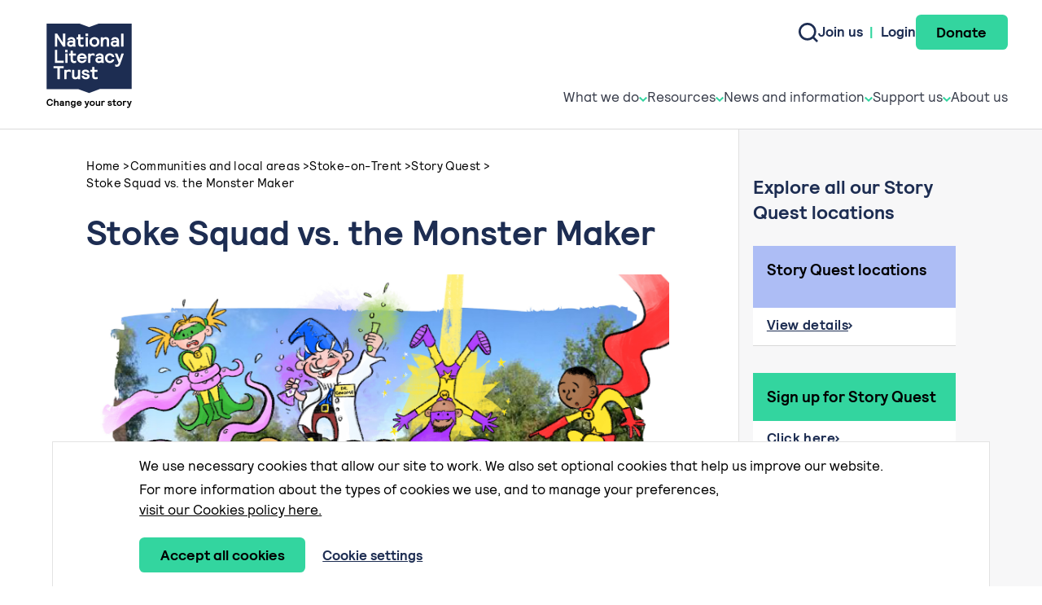

--- FILE ---
content_type: text/html; charset=utf-8
request_url: https://literacytrust.org.uk/communities/stoke/story-quest/stoke-squad-monster-maker/
body_size: 81774
content:


<!DOCTYPE html>
<!--[if lt IE 7]>      <html class="no-js lt-ie9 lt-ie8 lt-ie7"> <![endif]-->
<!--[if IE 7]>         <html class="no-js lt-ie9 lt-ie8"> <![endif]-->
<!--[if IE 8]>         <html class="no-js lt-ie9"> <![endif]-->
<!--[if gt IE 8]><!--> <html class="no-js" lang="en"> <!--<![endif]-->
    <head>
        <meta charset="utf-8" />
<title>Stoke Squad vs. the Monster Maker | National Literacy Trust</title>
<meta http-equiv="X-UA-Compatible" content="IE=edge" />
<meta name="description" content="Get three stories in one with this bumper Story Quest around Hanley Park" />
<meta name="twitter:title" content="Stoke Squad vs. the Monster Maker | National Literacy Trust" />
<meta name="twitter:description" content="Get three stories in one with this bumper Story Quest around Hanley Park" />
<meta name="twitter:card" content="summary_large_image" />
<meta name="twitter:site" content="@Literacy_Trust" />
<meta name="twitter:creator" content="@Literacy_Trust" />
<meta name="twitter:image" content="https://nlt.hacdn.org/media/images/5_City_Safari_covers.123.7015.2e16d0ba.fill-1200x630.png" />
<meta http-equiv="Content-Security-Policy" content="upgrade-insecure-requests">
<meta property="og:title" content="Stoke Squad vs. the Monster Maker | National Literacy Trust" />
<meta property="og:description" content="Get three stories in one with this bumper Story Quest around Hanley Park">
<meta property="og:site_name" content="National Literacy Trust">
<meta property="og:type" content="website">
<meta property="og:url" content="https://literacytrust.org.uk/communities/stoke/story-quest/stoke-squad-monster-maker/">
<meta property="og:image" content="https://nlt.hacdn.org/media/images/5_City_Safari_covers.123.7015.2e16d0ba.fill-1200x630.png" />
<meta property="og:image:type" content="image/jpeg" />
<meta property="og:image:width" content="1200" />
<meta property="og:image:height" content="630" />
<meta property="og:image:type" content="image/jpeg">
<meta property="og:image:url" content="https://nlt.hacdn.org/media/images/5_City_Safari_covers.123.7015.2e16d0ba.fill-1200x630.png" />
<link rel="shortcut icon" href="/static/images/favicons/favicon.7e1ffd8d1e4e.ico">
<link rel="apple-touch-icon" sizes="180x180" href="/static/images/favicons/apple-touch-icon.c1bd10d8ff48.png">
<link rel="icon" type="image/png" href="/static/images/favicons/favicon-32x32.bfb4927c3938.png" sizes="32x32">
<link rel="icon" type="image/png" href="/static/images/favicons/favicon-16x16.b8c8143fe618.png" sizes="16x16">
<link rel="manifest" href="/static/images/favicons/site.b9aa277fcfc3.webmanifest">
<link rel="mask-icon" href="/static/images/favicons/safari-pinned-tab.7c2e266c8ae1.svg" color="#FFF">
<meta name="apple-mobile-web-app-title" content="National Literacy Trust">
<meta name="application-name" content="National Literacy Trust">
<meta name="theme-color" content="#ffffff">
<link rel="canonical" href="https://literacytrust.org.uk/communities/stoke/story-quest/stoke-squad-monster-maker/" />
<!-- BEGIN Schema.org -->
<script type="application/ld+json">
{"@context": "https://schema.org", "@type": "WebSite", "url": "https://literacytrust.org.uk", "potentialAction": {"@type": "SearchAction", "target": "https://literacytrust.org.uk/search/?query={query}", "query-input": "required name=query"}}
</script>
<script type="application/ld+json">
{"@context": "https://schema.org", "@type": "WebPage", "name": "Stoke Squad vs. the Monster Maker", "description": "Get three stories in one with this bumper Story Quest around Hanley Park", "publisher": {"@type": "Organization", "name": "National Literacy Trust", "logo": {"@type": "imageObject", "url": "https://nlt.hacdn.org/media/images/NLT_LOGO_READING_DA.5671ea42.fill-400x400.jpegquality-90.jpg"}}, "license": "Copyright - all rights reserved"}
</script>
<script type="application/ld+json">
{"@context": "https://schema.org", "@type": "Article", "name": "Stoke Squad vs. the Monster Maker", "description": "Get three stories in one with this bumper Story Quest around Hanley Park", "datePublished": "2021-04-13T11:56:09.203317+00:00", "headline": "Stoke Squad vs. the Monster Maker", "publisher": {"@type": "Organization", "name": "National Literacy Trust", "logo": {"@type": "imageObject", "url": "https://nlt.hacdn.org/media/images/NLT_LOGO_READING_DA.5671ea42.fill-400x400.jpegquality-90.jpg"}}, "dateModified": "2024-05-30T08:18:42.830539+00:00", "image": {"@type": "imageObject", "url": "https://nlt.hacdn.org/media/images/5_City_Safari_cove.2e16d0ba.fill-1200x630.jpegquality-90.png", "height": "1200", "width": "630"}}
</script>
<script type="application/ld+json">
{"@context": "https://schema.org", "@type": "BreadcrumbList", "itemListElement": [{"@type": "ListItem", "position": 1, "item": {"@id": "https://literacytrust.org.uk/", "name": "Home"}}, {"@type": "ListItem", "position": 2, "item": {"@id": "https://literacytrust.org.uk/communities/", "name": "Communities and local areas"}}, {"@type": "ListItem", "position": 3, "item": {"@id": "https://literacytrust.org.uk/communities/stoke/", "name": "Stoke-on-Trent"}}, {"@type": "ListItem", "position": 4, "item": {"@id": "https://literacytrust.org.uk/communities/stoke/story-quest/", "name": "Story Quest"}}, {"@type": "ListItem", "position": 5, "item": {"@id": "https://literacytrust.org.uk/communities/stoke/story-quest/stoke-squad-monster-maker/", "name": "Stoke Squad vs. the Monster Maker"}}]}
</script>
<!-- END Schema.org -->




<script>
    dataLayer = [{"authState": "not_logged_in", "analytics_consent": "deny", "tracking_consent": "deny"}];
</script>


    

    
        <!-- Google Tag Manager -->
        <script>(function(w,d,s,l,i){w[l]=w[l]||[];w[l].push({'gtm.start':
        new Date().getTime(),event:'gtm.js'});var f=d.getElementsByTagName(s)[0],
        j=d.createElement(s),dl=l!='dataLayer'?'&l='+l:'';j.async=true;j.src=
        'https://www.googletagmanager.com/gtm.js?id='+i+dl;f.parentNode.insertBefore(j,f);
        })(window,document,'script','dataLayer','GTM-5WXLGGS');</script>
        <!-- End Google Tag Manager -->
    

        <meta name="viewport" content="width=device-width,initial-scale=1" /><link rel="stylesheet" type="text/css" href="/static/css/main.min.236eb3e61b1d.css">
        <meta name="csrf-token" content="uNEuTcqCdV81MsoCjcQYkVLYzOhaXOOzEZz5CQqTBDrucT3wZUpQfjdJQC3pEedZ">
    </head>
    <body class="article-page generic-page">
      <a class="sr-only" href="#main">Skip to content</a>
      
          <div x-data="cookieBanner">
    <template x-if="! cookiePreferencesSaved">
    <div class="cookies-banner">
        <div class="contained-width">
        <form class="cookies-banner__form">
            <p>We use necessary cookies that allow our site to work. We also set optional cookies that help us improve our website.</p>
            <p>For more information about the types of cookies we use, and to manage your preferences, <a aria-label="learn more about cookies" role="button" tabindex="0" class="cc-link" href="/information/how-we-use-cookies/" rel="noopener noreferrer nofollow" target="_blank">visit our Cookies policy here.</a></p>
            <div class="cookies-banner__options">
            <button class="btn cookies-banner__button" type="button" x-bind="accept">Accept all cookies</button>
            <a href="/manage-cookies/?ret=/communities/stoke/story-quest/stoke-squad-monster-maker/" class="cookies-banner__link">Cookie settings</a>
            </div>
        </form>
        </div>
    </div>
    </template>
</div>
          
      
        
        <div class="global-wrapper" id="top">
           
          <nav class="navigation" aria-label="Primary navigation">
    <div class="navigation__content">
        <div class="navigation__masthead">
            <a href="/" aria-label="Home">
                <svg xmlns="http://www.w3.org/2000/svg" width="133" height="133" fill="none" viewBox="0 0 133 133" aria-hidden="true" class="logo-nlt">
  <g clip-path="url(#clip0_57_11078)">
    <path fill="#1D2D52" d="m66.5 20.275-11.7-4.25H14.259V96.38h38.954l13.287 4.828 13.287-4.835h38.954V16.032H78.19l-11.698 4.25.007-.007Z"/>
    <path fill="#fff" d="M24.383 44.048V28.476c0-.16.07-.23.23-.23h2.362c.16 0 .271.048.369.18l6.981 10.968V28.469c0-.16.07-.23.23-.23h2.425c.16 0 .23.07.23.23V44.04c0 .16-.07.23-.23.23h-2.362a.413.413 0 0 1-.37-.181l-6.98-10.967v10.925c0 .16-.07.23-.23.23h-2.425c-.16 0-.23-.07-.23-.23ZM39.382 40.682c0-2.522 2.104-3.846 4.626-3.846 1.01 0 1.993.23 2.815.46v-.32c0-1.143-.731-1.944-2.132-1.944-1.052 0-1.72.37-2.104 1.073-.112.181-.181.209-.32.209h-2.314c-.09 0-.16-.049-.16-.14 0-.048 0-.139.02-.23.433-1.88 2.154-3.386 4.878-3.386 2.933 0 4.877 1.694 4.877 4.418v4.968c0 .982.112 1.532.432 2.104.09.16 0 .23-.16.23h-2.794c-.16 0-.23-.07-.23-.23v-.662c-.662.55-1.581 1.121-3.275 1.121-2.334 0-4.166-1.463-4.166-3.825h.007Zm7.441-1.052c-.961-.271-1.672-.46-2.703-.46-1.143 0-2.084.502-2.084 1.443 0 .94.732 1.421 2.014 1.421 1.4 0 2.773-.94 2.773-2.404ZM53.094 40.661v-5.406h-1.971c-.16 0-.23-.07-.23-.23V33.01c0-.16.07-.23.23-.23h1.971v-3.295c0-.16.07-.23.23-.23h2.293c.16 0 .23.07.23.23v3.295h3.455c.16 0 .23.07.23.23v2.014c0 .16-.07.23-.23.23h-3.456v4.898c0 1.233.432 1.874 1.582 1.874.71 0 1.17-.049 1.972-.32.07-.021.14-.05.209-.05.111 0 .16.091.16.21v1.881c0 .21 0 .32-.181.39-.662.251-1.763.37-2.634.37-2.194 0-3.846-1.303-3.846-3.847h-.014ZM62.096 31.088v-2.612c0-.16.07-.23.23-.23h2.612c.16 0 .23.07.23.23v2.612c0 .16-.07.23-.23.23h-2.612c-.16 0-.23-.07-.23-.23Zm.16 12.96V33.01c0-.16.07-.23.23-.23h2.292c.16 0 .23.07.23.23v11.037c0 .16-.07.23-.23.23h-2.292c-.16 0-.23-.07-.23-.23ZM66.883 38.53c0-3.484 2.633-5.979 6.138-5.979s6.138 2.495 6.138 5.978c0 3.484-2.633 5.978-6.138 5.978s-6.138-2.494-6.138-5.977Zm9.343 0c0-2.105-1.303-3.505-3.205-3.505-1.902 0-3.205 1.4-3.205 3.505 0 2.104 1.303 3.504 3.205 3.504 1.902 0 3.205-1.393 3.205-3.505ZM80.845 44.048V33.01c0-.16.07-.23.23-.23h2.292c.16 0 .23.07.23.23v.822c.94-.78 1.993-1.282 3.456-1.282 2.494 0 4.006 1.491 4.006 3.867v7.623c0 .16-.07.23-.23.23h-2.292c-.16 0-.23-.07-.23-.23V37.4c0-1.721-.71-2.383-1.972-2.383-1.442 0-2.745 1.1-2.745 3.825v5.198c0 .16-.07.23-.23.23h-2.292c-.16 0-.23-.07-.23-.23l.007.007ZM93.03 40.682c0-2.522 2.105-3.846 4.627-3.846 1.01 0 1.992.23 2.815.46v-.32c0-1.143-.732-1.944-2.132-1.944-1.053 0-1.714.37-2.105 1.073-.111.181-.18.209-.32.209h-2.313c-.09 0-.16-.049-.16-.14 0-.048 0-.139.02-.23.432-1.88 2.153-3.386 4.877-3.386 2.934 0 4.878 1.694 4.878 4.418v4.968c0 .982.111 1.532.432 2.104.09.16 0 .23-.161.23h-2.793c-.161 0-.23-.07-.23-.23v-.662c-.662.55-1.582 1.121-3.275 1.121-2.334 0-4.167-1.463-4.167-3.825h.007Zm7.442-1.052c-.962-.271-1.673-.46-2.704-.46-1.142 0-2.083.502-2.083 1.443 0 .94.731 1.421 2.013 1.421 1.394 0 2.774-.94 2.774-2.404ZM105.873 44.048V28.476c0-.16.07-.23.23-.23h2.292c.16 0 .23.07.23.23v15.572c0 .16-.07.23-.23.23h-2.292c-.16 0-.23-.07-.23-.23ZM24.383 63.995V48.423c0-.16.07-.23.23-.23h2.424c.16 0 .23.07.23.23v13.14h7.81c.161 0 .23.07.23.23v2.202c0 .16-.069.23-.23.23H24.614c-.16 0-.23-.07-.23-.23ZM37.049 51.029v-2.613c0-.16.07-.23.23-.23h2.612c.16 0 .23.07.23.23v2.613c0 .16-.07.23-.23.23H37.28c-.16 0-.23-.07-.23-.23Zm.16 12.96V52.951c0-.16.07-.23.23-.23h2.292c.16 0 .23.07.23.23v11.036c0 .16-.07.23-.23.23H37.44c-.16 0-.23-.07-.23-.23ZM43.87 60.602v-5.407h-1.972c-.16 0-.23-.07-.23-.23v-2.013c0-.16.07-.23.23-.23h1.972v-3.296c0-.16.07-.23.23-.23h2.292c.16 0 .23.07.23.23v3.296h3.456c.16 0 .23.07.23.23v2.014c0 .16-.07.23-.23.23h-3.456v4.898c0 1.233.432 1.874 1.581 1.874.711 0 1.17-.05 1.972-.32.07-.022.14-.05.21-.05.11 0 .16.091.16.21v1.88c0 .21 0 .321-.182.39-.662.252-1.763.37-2.633.37-2.202 0-3.846-1.303-3.846-3.846h-.014ZM51.743 58.47c0-3.546 2.655-5.978 5.909-5.978 3.755 0 5.929 2.885 5.929 6.229v.39c0 .16-.07.23-.23.23h-8.723c.23 1.533 1.33 2.634 3.024 2.634 1.33 0 2.222-.432 2.814-1.422.112-.18.16-.209.32-.209h2.335c.111 0 .16.07.16.16 0 .05 0 .091-.048.23-.983 2.523-2.864 3.707-5.61 3.707-3.323 0-5.887-2.425-5.887-5.978l.007.007Zm8.905-1.421c-.412-1.233-1.373-2.084-3.003-2.084-1.303 0-2.474.78-2.934 2.084H60.648ZM65.37 63.995V52.96c0-.16.07-.23.23-.23h2.292c.16 0 .23.07.23.23v.62c.69-.641 1.652-1.073 2.815-1.073.753 0 1.442.14 2.104.37.23.09.272.18.272.41v2.174c0 .112-.049.21-.181.21-.021 0-.049 0-.16-.05-.983-.48-1.652-.64-2.362-.64-1.442 0-2.495.69-2.495 3.093v5.93c0 .16-.07.23-.23.23h-2.292c-.16 0-.23-.07-.23-.23l.007-.008ZM74.163 60.623c0-2.522 2.104-3.846 4.627-3.846 1.01 0 1.992.23 2.814.46v-.32c0-1.143-.731-1.945-2.132-1.945-1.052 0-1.72.37-2.104 1.073-.111.182-.181.21-.32.21h-2.314c-.09 0-.16-.05-.16-.14 0-.049 0-.14.021-.23.432-1.881 2.153-3.386 4.877-3.386 2.934 0 4.878 1.693 4.878 4.417v4.968c0 .983.111 1.533.431 2.104.091.16 0 .23-.16.23h-2.794c-.16 0-.23-.07-.23-.23v-.662c-.661.55-1.581 1.122-3.274 1.122-2.334 0-4.167-1.463-4.167-3.825h.007Zm7.441-1.052c-.961-.272-1.672-.46-2.703-.46-1.143 0-2.083.502-2.083 1.442s.731 1.422 2.013 1.422c1.4 0 2.773-.94 2.773-2.404ZM85.953 58.47c0-3.595 2.585-5.978 5.999-5.978 3.024 0 5.107 1.944 5.407 4.215.02.181-.021.251-.16.251h-2.244c-.16 0-.25-.02-.32-.209-.412-1.17-1.422-1.784-2.725-1.784-1.811 0-3.065 1.262-3.065 3.505 0 2.244 1.26 3.505 3.065 3.505 1.303 0 2.313-.62 2.725-1.784.07-.181.16-.209.32-.209h2.243c.14 0 .182.07.16.25-.32 2.314-2.382 4.216-5.406 4.216-3.414 0-5.999-2.383-5.999-5.978ZM98.613 68.615c-.21-.112-.23-.23-.23-.37v-2.013c0-.16.09-.23.181-.23.37 0 1.01.502 1.833.502 1.17 0 1.783-.732 2.292-2.544l-4.606-10.827c-.048-.111-.07-.16-.07-.23 0-.111.07-.181.182-.181h2.654c.182 0 .23.07.3.23l2.745 7.211 2.223-7.211c.048-.16.09-.23.299-.23h2.522c.112 0 .182.049.182.16 0 .049-.021.112-.07.251l-4.187 12.207c-1.011 2.933-2.516 3.644-4.028 3.644-.961 0-1.713-.14-2.222-.37ZM27.545 83.936v-13.14h-4.487c-.16 0-.23-.07-.23-.23v-2.202c0-.16.07-.23.23-.23h11.858c.16 0 .23.07.23.23v2.201c0 .16-.07.23-.23.23H30.43v13.14c0 .161-.07.23-.23.23h-2.425c-.16 0-.23-.069-.23-.23ZM35.948 83.936V72.899c0-.16.07-.23.23-.23h2.293c.16 0 .23.07.23.23v.62c.69-.64 1.65-1.072 2.814-1.072.753 0 1.443.139 2.104.369.23.09.272.181.272.411v2.174c0 .111-.049.209-.181.209-.02 0-.049 0-.16-.049-.983-.48-1.651-.641-2.362-.641-1.442 0-2.495.69-2.495 3.093v5.93c0 .16-.07.23-.23.23h-2.292c-.16 0-.23-.07-.23-.23l.007-.007ZM45.38 80.522v-7.623c0-.16.07-.23.23-.23h2.293c.16 0 .23.07.23.23v6.64c0 1.714.71 2.383 1.972 2.383 1.442 0 2.745-1.1 2.745-3.825V72.9c0-.16.07-.23.23-.23h2.292c.16 0 .23.07.23.23v11.036c0 .16-.07.23-.23.23H53.08c-.16 0-.23-.07-.23-.23v-.822c-.94.78-1.993 1.282-3.456 1.282-2.494 0-4.006-1.491-4.006-3.867l-.007-.007ZM57.24 80.34c0-.139.07-.23.23-.23h2.313c.16 0 .21.07.23.23.21 1.102 1.17 1.582 2.362 1.582 1.122 0 2.035-.39 2.035-1.121 0-.642-.732-1.101-2.885-1.464-2.773-.48-4.006-1.581-4.006-3.323 0-2.585 2.383-3.574 4.557-3.574 2.794 0 4.626 1.512 4.807 3.525 0 .14-.07.23-.23.23H64.34c-.16 0-.25-.07-.32-.23-.321-.71-.962-1.142-2.035-1.142-.913 0-1.72.34-1.72 1.121 0 .572.48 1.031 2.793 1.422 2.515.432 4.097 1.26 4.097 3.386 0 2.125-1.993 3.644-4.877 3.644-2.885 0-4.857-1.582-5.038-4.055ZM70.2 80.543v-5.407h-1.972c-.16 0-.23-.07-.23-.23v-2.013c0-.16.07-.23.23-.23H70.2v-3.296c0-.16.07-.23.23-.23h2.292c.16 0 .23.07.23.23v3.296h3.456c.16 0 .23.07.23.23v2.013c0 .16-.07.23-.23.23h-3.456v4.898c0 1.233.432 1.874 1.581 1.874.711 0 1.17-.048 1.972-.32.07-.021.14-.049.21-.049.11 0 .16.09.16.21v1.88c0 .21 0 .32-.182.39-.662.251-1.762.37-2.633.37-2.202 0-3.846-1.303-3.846-3.846H70.2Z"/>
    <path fill="#000" d="M14.258 112.788c0-3.017 2.034-4.306 3.957-4.306s3.568 1.149 3.797 3.003c.014.097-.034.118-.132.118h-1.226c-.077 0-.119-.035-.146-.118-.342-1.171-1.199-1.617-2.293-1.617-1.163 0-2.376.948-2.376 2.92 0 1.971 1.213 2.919 2.376 2.919 1.094 0 1.951-.446 2.293-1.616.02-.084.07-.119.146-.119h1.226c.098 0 .146.035.133.153-.265 1.833-1.812 2.969-3.798 2.969-1.985 0-3.957-1.296-3.957-4.306ZM23.371 116.857v-8.138c0-.084.035-.119.119-.119h1.212c.083 0 .118.035.118.119v2.822c.474-.432 1.108-.697 1.895-.697 1.31 0 2.181.634 2.181 2.188v3.818c0 .083-.035.118-.118.118h-1.213c-.083 0-.118-.035-.118-.118v-3.498c0-.829-.362-1.219-1.08-1.219-.815 0-1.54.683-1.54 2.02v2.69c0 .083-.035.118-.118.118h-1.212c-.084 0-.119-.035-.119-.118l-.007.014ZM30.172 115.094c0-1.317 1.115-2.014 2.452-2.014.537 0 1.052.119 1.491.237v-.167c0-.599-.39-1.017-1.128-1.017-.558 0-.913.188-1.115.564-.063.098-.098.105-.167.105h-1.227c-.048 0-.083-.021-.083-.07 0-.021 0-.07.014-.118.23-.983 1.142-1.77 2.585-1.77 1.553 0 2.585.885 2.585 2.313v2.599c0 .515.062.801.23 1.101.048.083 0 .118-.084.118H34.24c-.084 0-.119-.035-.119-.118v-.349c-.355.286-.836.586-1.734.586-1.24 0-2.21-.767-2.21-2h-.006Zm3.943-.551c-.508-.146-.885-.236-1.435-.236-.606 0-1.1.264-1.1.752s.39.739 1.065.739c.739 0 1.47-.488 1.47-1.255ZM37.201 116.857v-5.769c0-.084.035-.119.119-.119h1.212c.084 0 .118.035.118.119v.432c.495-.404 1.06-.669 1.833-.669 1.324 0 2.125.78 2.125 2.02v3.986c0 .083-.035.118-.119.118h-1.212c-.084 0-.118-.035-.118-.118v-3.47c0-.899-.377-1.247-1.045-1.247-.767 0-1.457.571-1.457 1.999v2.718c0 .083-.034.118-.118.118h-1.212c-.084 0-.119-.035-.119-.118h-.007ZM44.224 117.414c-.014-.084.035-.132.118-.132h1.213c.083 0 .111.035.118.118.119.571.669.767 1.261.767.997 0 1.443-.621 1.443-1.582v-.216c-.495.404-.948.571-1.652.571-1.686 0-2.828-1.247-2.828-3.051 0-1.805 1.142-3.052 2.78-3.052.766 0 1.288.237 1.7.599v-.362c0-.084.034-.119.118-.119h1.212c.084 0 .119.035.119.119v5.288c0 2.083-1.066 3.087-2.975 3.087-1.387 0-2.509-.753-2.648-2.049l.02.014Zm4.257-3.518c0-1.004-.557-1.756-1.505-1.756-.947 0-1.519.752-1.519 1.756 0 1.003.585 1.762 1.52 1.762.933 0 1.504-.752 1.504-1.762ZM51.143 113.972c0-1.853 1.407-3.121 3.128-3.121 1.993 0 3.142 1.505 3.142 3.254v.202c0 .083-.035.118-.118.118h-4.62c.119.801.704 1.38 1.603 1.38.704 0 1.177-.23 1.49-.739.064-.098.084-.104.168-.104h1.24c.063 0 .084.034.084.083 0 .021 0 .049-.028.119-.523 1.316-1.519 1.936-2.975 1.936-1.756 0-3.114-1.268-3.114-3.121v-.007Zm4.716-.738c-.215-.648-.731-1.087-1.588-1.087-.69 0-1.31.404-1.554 1.087h3.142ZM61.03 119.274c-.111-.062-.118-.118-.118-.188v-1.052c0-.083.049-.118.097-.118.196 0 .537.264.969.264.62 0 .947-.383 1.212-1.33l-2.438-5.658c-.021-.063-.035-.083-.035-.118 0-.063.035-.098.097-.098h1.408c.097 0 .118.035.16.119l1.456 3.769 1.178-3.769c.02-.084.048-.119.16-.119h1.33c.063 0 .098.021.098.084 0 .021-.014.063-.035.132l-2.222 6.382c-.537 1.533-1.338 1.902-2.14 1.902-.508 0-.912-.069-1.177-.188v-.014ZM67.035 113.972c0-1.818 1.394-3.121 3.254-3.121s3.254 1.303 3.254 3.121c0 1.819-1.394 3.122-3.254 3.122s-3.254-1.303-3.254-3.122Zm4.954 0c0-1.101-.69-1.832-1.7-1.832s-1.7.731-1.7 1.832.69 1.833 1.7 1.833 1.7-.732 1.7-1.833ZM74.657 115.073v-3.985c0-.084.035-.119.119-.119h1.212c.084 0 .119.035.119.119v3.469c0 .899.376 1.248 1.045 1.248.766 0 1.456-.572 1.456-2v-2.717c0-.084.035-.119.118-.119h1.213c.083 0 .118.035.118.119v5.769c0 .083-.035.118-.118.118h-1.213c-.083 0-.118-.035-.118-.118v-.432c-.495.404-1.052.669-1.833.669-1.323 0-2.125-.781-2.125-2.021h.007ZM81.62 116.857v-5.769c0-.084.034-.119.118-.119h1.212c.084 0 .118.035.118.119v.32a2.168 2.168 0 0 1 1.491-.564c.404 0 .767.069 1.115.188.119.049.146.097.146.216v1.136c0 .062-.02.104-.097.104-.014 0-.028 0-.084-.021-.522-.251-.87-.334-1.247-.334-.766 0-1.324.362-1.324 1.616v3.101c0 .083-.034.118-.118.118h-1.212c-.084 0-.119-.035-.119-.118v.007ZM89.213 114.975c0-.069.035-.118.118-.118h1.227c.083 0 .111.035.118.118.111.572.62.83 1.247.83.592 0 1.08-.202 1.08-.586 0-.334-.39-.571-1.526-.766-1.47-.251-2.125-.829-2.125-1.735 0-1.352 1.261-1.867 2.418-1.867 1.477 0 2.452.787 2.55 1.846 0 .07-.035.119-.118.119h-1.227c-.083 0-.132-.035-.167-.119-.167-.369-.509-.599-1.08-.599-.488 0-.913.181-.913.585 0 .3.258.537 1.478.746 1.337.23 2.173.655 2.173 1.769 0 1.115-1.052 1.902-2.585 1.902-1.532 0-2.57-.829-2.668-2.118v-.007ZM96.18 115.087v-2.822h-1.046c-.084 0-.118-.035-.118-.118v-1.052c0-.084.034-.119.118-.119h1.045v-1.721c0-.083.035-.118.119-.118h1.212c.084 0 .118.035.118.118v1.721h1.833c.083 0 .118.035.118.119v1.052c0 .083-.035.118-.118.118h-1.833v2.564c0 .648.23.983.837.983.376 0 .62-.021 1.045-.168a.287.287 0 0 1 .111-.021c.063 0 .084.049.084.112v.982c0 .112 0 .168-.098.202-.355.133-.933.188-1.393.188-1.164 0-2.042-.682-2.042-2.013l.007-.007ZM100.41 113.972c0-1.818 1.394-3.121 3.254-3.121s3.254 1.303 3.254 3.121c0 1.819-1.394 3.122-3.254 3.122s-3.254-1.303-3.254-3.122Zm4.954 0c0-1.101-.69-1.832-1.7-1.832s-1.7.731-1.7 1.832.69 1.833 1.7 1.833 1.7-.732 1.7-1.833ZM107.934 116.857v-5.769c0-.084.034-.119.118-.119h1.212c.084 0 .119.035.119.119v.32a2.167 2.167 0 0 1 1.491-.564c.404 0 .766.069 1.115.188.118.049.146.097.146.216v1.136c0 .062-.021.104-.098.104-.014 0-.028 0-.083-.021-.523-.251-.871-.334-1.247-.334-.767 0-1.324.362-1.324 1.616v3.101c0 .083-.035.118-.119.118h-1.212c-.084 0-.118-.035-.118-.118v.007ZM113.181 119.274c-.112-.062-.119-.118-.119-.188v-1.052c0-.083.049-.118.098-.118.195 0 .536.264.968.264.62 0 .948-.383 1.213-1.33l-2.439-5.658c-.021-.063-.035-.083-.035-.118 0-.063.035-.098.098-.098h1.407c.098 0 .119.035.16.119l1.457 3.769 1.177-3.769c.021-.084.049-.119.16-.119h1.331c.063 0 .098.021.098.084 0 .021-.014.063-.035.132l-2.223 6.382c-.536 1.533-1.338 1.902-2.139 1.902-.508 0-.913-.069-1.177-.188v-.014Z"/>
  </g>
  <defs>
    <clipPath id="clip0_57_11078">
      <path fill="#fff" d="M0 0h133v133H0z"/>
    </clipPath>
  </defs>
</svg>
            </a>
            <div class="navigation__mobile-icons mobile-only">
                <a href="/search/" aria-label="Search" class="navigation__search">
                    <svg aria-hidden="true" class="icon-search" xmlns="http://www.w3.org/2000/svg" xmlns:xlink="http://www.w3.org/1999/xlink" width="24.3471px" height="24.3458px" version="1.1" viewBox="0 0 24.3471 24.3458">
  <defs>
    <path id="path-1" d="m24.347 22.403-4.665-4.665A10.902 10.902 0 0 0 22 11c0-2.938-1.145-5.7-3.223-7.777A10.918 10.918 0 0 0 11 0C8.062 0 5.3 1.144 3.223 3.223A10.924 10.924 0 0 0 0 11c0 2.938 1.145 5.7 3.223 7.777A10.918 10.918 0 0 0 11 22c2.474 0 4.818-.82 6.738-2.318l4.665 4.664 1.944-1.943ZM11 19.25a8.194 8.194 0 0 1-5.833-2.416A8.192 8.192 0 0 1 2.75 11c0-2.203.858-4.275 2.417-5.833A8.19 8.19 0 0 1 11 2.75a8.19 8.19 0 0 1 5.833 2.417A8.191 8.191 0 0 1 19.249 11a8.192 8.192 0 0 1-2.417 5.834 8.194 8.194 0 0 1-5.833 2.416Z"/>
  </defs>
  <g id="Page-1" fill="none" fill-rule="evenodd" stroke="none" stroke-width="1">
    <mask id="mask-2" fill="#fff">
      <use xlink:href="#path-1"/>
    </mask>
    <use xlink:href="#path-1" id="Shape" fill="#1D2D52"/>
  </g>
</svg>
                </a>
                <button class="navigation__toggle" aria-expanded="false" aria-controls="navigation__links" type="button" aria-label="Toggle navigation visibility">
                    <svg xmlns="http://www.w3.org/2000/svg" width="28" height="23" fill="none" viewBox="0 0 28 23" aria-hidden="true" class="icon-hamburger">
  <path stroke="#1D2D52" stroke-width="2" d="M0 1h28M0 11.5h28M0 22h28"/>
</svg>
                    <svg xmlns="http://www.w3.org/2000/svg" width="28" height="28" fill="none" viewBox="0 0 28 28" aria-hidden="true" class="icon-cross">
  <path stroke="#1D2D52" stroke-width="2" d="m.736 1 26 26M27 1 1 27"/>
</svg>
                </button>
            </div>
        </div>

        <div class="navigation__links" id="navigation__links">
            <div class="navigation__links-content">
                <ul class="navigation__upper-links">
                    <li class="desktop-only">
                        <a href="/search/" aria-label="Search" class="navigation__search">
                            <svg aria-hidden="true" class="icon-search" xmlns="http://www.w3.org/2000/svg" xmlns:xlink="http://www.w3.org/1999/xlink" width="24.3471px" height="24.3458px" version="1.1" viewBox="0 0 24.3471 24.3458">
  <defs>
    <path id="path-1" d="m24.347 22.403-4.665-4.665A10.902 10.902 0 0 0 22 11c0-2.938-1.145-5.7-3.223-7.777A10.918 10.918 0 0 0 11 0C8.062 0 5.3 1.144 3.223 3.223A10.924 10.924 0 0 0 0 11c0 2.938 1.145 5.7 3.223 7.777A10.918 10.918 0 0 0 11 22c2.474 0 4.818-.82 6.738-2.318l4.665 4.664 1.944-1.943ZM11 19.25a8.194 8.194 0 0 1-5.833-2.416A8.192 8.192 0 0 1 2.75 11c0-2.203.858-4.275 2.417-5.833A8.19 8.19 0 0 1 11 2.75a8.19 8.19 0 0 1 5.833 2.417A8.191 8.191 0 0 1 19.249 11a8.192 8.192 0 0 1-2.417 5.834 8.194 8.194 0 0 1-5.833 2.416Z"/>
  </defs>
  <g id="Page-1" fill="none" fill-rule="evenodd" stroke="none" stroke-width="1">
    <mask id="mask-2" fill="#fff">
      <use xlink:href="#path-1"/>
    </mask>
    <use xlink:href="#path-1" id="Shape" fill="#1D2D52"/>
  </g>
</svg>
                        </a>
                    </li>
                    <li class="navigation__account">
                        
                            <a href="/join-us/" class="reverse-underline">Join us</a>
                            <span aria-hidden="true">|</span>
                            <a href="/account/login/" class="reverse-underline">Login</a>
                        
                    </li>
                    <li>
                        <a href="/donate" class="btn">Donate</a>
                    </li>
                </ul>
                <ul class="navigation__lower-links navigation__level-one">
                    <li class="navigation__level-one-item">
                        <h2 class="sr-only">What we do</h2>
                        <button class="navigation__level-one-toggle" aria-expanded="false" aria-controls="navigation__what_we_do" type="button">
                            What we do
                            <svg aria-hidden="true" class="icon-arrow" xmlns="http://www.w3.org/2000/svg" xmlns:xlink="http://www.w3.org/1999/xlink" width="10px" height="6px" version="1.1" viewBox="0 0 10 6">
  <defs>
    <path id="path-o02f9s-oc5-1" d="M1.502 0 0 1.386 5 6l5-4.614L8.498 0 5 3.228z"/>
  </defs>
  <g id="Page-1" fill="none" fill-rule="evenodd" stroke="none" stroke-width="1">
    <mask id="mask-o02f9s-oc5-2" fill="#fff">
      <use xlink:href="#path-o02f9s-oc5-1"/>
    </mask>
    <use xlink:href="#path-o02f9s-oc5-1" id="Path" fill="#33D59F"/>
  </g>
</svg>
                        </button>

                        <svg aria-hidden="true" class="icon-triangle" xmlns="http://www.w3.org/2000/svg" width="25px" height="14px" version="1.1" viewBox="0 0 25 14">
                            <g id="Page-1" fill="none" fill-rule="evenodd" stroke="none" stroke-width="1">
                                <g id="Group">
                                <path id="Triangle" fill="#FFF" stroke="#DADADB" d="M12.5.75 23.883 13.5H1.117L12.5.75Z"/>
                                <path id="Line" stroke="#FFF" stroke-linecap="square" d="M.5 13.5h24"/>
                                </g>
                            </g>
                        </svg>

                        <ul class="navigation__level-two navigation__level-two--multi" id="navigation__what_we_do">
                            <li class="navigation__level-two-item">
                                <h3 class="navigation__level-two-header">For teachers, schools and early years</h3>
                                <ul class="navigation__level-two-list">
                                    <li><a href="/early-years/">Early years</a></li>
                                    <li><a href="/primary/">Primary</a></li>
                                    <li><a href="/secondary/">Secondary</a></li>
                                    <li><a href="/training-and-workshops/">Training and workshops</a></li>
                                </ul>
                            </li>
                            <li class="navigation__level-two-item">
                                <h3 class="navigation__level-two-header">For communities and local areas</h3>
                                <ul class="navigation__level-two-list">
                                    <li><a href="/communities/">Our approach</a></li>
                                    <li><a href="/communities/#national-literacy-trust-hubs">Hubs and regional campaigns</a></li>
                                    <li><a href="/parents-and-families/adult-literacy/">Adult literacy</a></li>
                                    <li><a href="/programmes/criminal-justice/">Criminal justice</a></li>
                                </ul>
                            </li>
                            <li class="navigation__level-two-item">
                                <h3 class="navigation__level-two-header">For parents and families</h3>
                                <ul class="navigation__level-two-list">
                                    <li>
                                        <a href="https://wordsforlife.org.uk">
                                            <img src="/static/images/logos/WFL.854a2e291965.png" alt="" class="logo-wfl">
                                            Parent portal: Words for Life
                                        </a>
                                    </li>
                                    
                                    
                                </ul>
                            </li>
                            <li class="navigation__level-two-item">
                                <h3 class="navigation__level-two-header">Policy and campaigning</h3>
                                <ul class="navigation__level-two-list">
                                    <li><a href="/policy-and-campaigns/">Policy work</a></li>
                                    <li><a href="/policy-and-campaigns/#campaigning">Campaigns</a></li>
                                </ul>
                            </li>
                            <li class="navigation__level-two-item">
                                <h3 class="navigation__level-two-header">Research</h3>
                                <ul class="navigation__level-two-list">
                                    <li><a href="/research-services/">Research services</a></li>
                                    <li><a href="/research-services/research-reports/">Research reports</a></li>
                                </ul>
                            </li>
                        </ul>
                    </li>

                    <li class="navigation__level-one-item">
                        <h2 class="sr-only">Resources</h2>

                        <button class="navigation__level-one-toggle" aria-expanded="false" aria-controls="navigation__resources" type="button">
                            Resources
                            <svg aria-hidden="true" class="icon-arrow" xmlns="http://www.w3.org/2000/svg" xmlns:xlink="http://www.w3.org/1999/xlink" width="10px" height="6px" version="1.1" viewBox="0 0 10 6">
  <defs>
    <path id="path-o02f9s-oc5-1" d="M1.502 0 0 1.386 5 6l5-4.614L8.498 0 5 3.228z"/>
  </defs>
  <g id="Page-1" fill="none" fill-rule="evenodd" stroke="none" stroke-width="1">
    <mask id="mask-o02f9s-oc5-2" fill="#fff">
      <use xlink:href="#path-o02f9s-oc5-1"/>
    </mask>
    <use xlink:href="#path-o02f9s-oc5-1" id="Path" fill="#33D59F"/>
  </g>
</svg>
                        </button>

                        <svg aria-hidden="true" class="icon-triangle" xmlns="http://www.w3.org/2000/svg" width="25px" height="14px" version="1.1" viewBox="0 0 25 14">
                            <g id="Page-1" fill="none" fill-rule="evenodd" stroke="none" stroke-width="1">
                                <g id="Group">
                                <path id="Triangle" fill="#FFF" stroke="#DADADB" d="M12.5.75 23.883 13.5H1.117L12.5.75Z"/>
                                <path id="Line" stroke="#FFF" stroke-linecap="square" d="M.5 13.5h24"/>
                                </g>
                            </g>
                        </svg>

                        <ul class="navigation__level-two navigation__level-two--multi navigation__level-two--resources" id="navigation__resources">
                            <li class="navigation__level-two-item navigation__level-two-item--resources-search">
                                <h3 class="navigation__level-two-header">Search for literacy resources</h3>
                                <p>Search by keyword for literacy resources to support your teaching.</p>
                                <form class="navigation__search-form search-form" method="get" action="/resources/">
                                    <label class="sr-only" for="navigation__search">Search</label>
                                    <input type="text" name="keyword" placeholder="Enter a keyword" id="navigation__search">
                                    <button class="btn" type="submit">Search</button>
                                </form>
                            </li>

                            <li class="navigation__level-two-item">
                                <h3 class="navigation__level-two-header">Resources for teachers, schools and early years</h3>
                                <ul class="navigation__level-two-list">
                                    <li><a href="/resources/?phase=early-years">Early years</a></li>
                                    <li><a href="/resources/?phase=primary">Primary</a></li>
                                    <li><a href="/resources/?phase=secondary">Secondary</a></li>
                                    <li><a href="/resources/literacy-teaching-calendar/">2025 - 2026 teaching events calendar</a></li>
                                </ul>
                            </li>

                            <li class="navigation__level-two-item">
                                <h3 class="navigation__level-two-header">Activities for parents and families</h3>
                                <ul class="navigation__level-two-list">
                                    <li><a href="https://wordsforlife.org.uk/activities/">Activities for all ages</a></li>
                                    <li><a href="https://wordsforlife.org.uk/zone-in/">Zone-in (for students aged 13+)</a></li>
                                    <li><a href="https://wordsforlife.org.uk/parent-support/">Parent support</a></li>
                                    <li><a href="https://wordsforlife.org.uk/virtual-school-library/">Virtual School Library</a></li>
                                </ul>
                            </li>
                        </ul>
                    </li>

                    <li class="navigation__level-one-item">
                        <h2 class="sr-only">News and information</h2>

                        <button class="navigation__level-one-toggle" aria-expanded="false" aria-controls="navigation__news" type="button">
                            News and information
                            <svg aria-hidden="true" class="icon-arrow" xmlns="http://www.w3.org/2000/svg" xmlns:xlink="http://www.w3.org/1999/xlink" width="10px" height="6px" version="1.1" viewBox="0 0 10 6">
  <defs>
    <path id="path-o02f9s-oc5-1" d="M1.502 0 0 1.386 5 6l5-4.614L8.498 0 5 3.228z"/>
  </defs>
  <g id="Page-1" fill="none" fill-rule="evenodd" stroke="none" stroke-width="1">
    <mask id="mask-o02f9s-oc5-2" fill="#fff">
      <use xlink:href="#path-o02f9s-oc5-1"/>
    </mask>
    <use xlink:href="#path-o02f9s-oc5-1" id="Path" fill="#33D59F"/>
  </g>
</svg>
                        </button>

                        <svg aria-hidden="true" class="icon-triangle" xmlns="http://www.w3.org/2000/svg" width="25px" height="14px" version="1.1" viewBox="0 0 25 14">
                            <g id="Page-1" fill="none" fill-rule="evenodd" stroke="none" stroke-width="1">
                                <g id="Group">
                                <path id="Triangle" fill="#FFF" stroke="#DADADB" d="M12.5.75 23.883 13.5H1.117L12.5.75Z"/>
                                <path id="Line" stroke="#FFF" stroke-linecap="square" d="M.5 13.5h24"/>
                                </g>
                            </g>
                        </svg>

                        <ul class="navigation__level-two navigation__level-two--multi" id="navigation__news">
                            <li class="navigation__level-two-item">
                                <h3 class="navigation__level-two-header">Latest news</h3>
                                
                                
                                    <a class="navigation__latest-link" href="/news/her-majesty-the-queen-launches-national-year-of-reading-in-scotland/" aria-label="19 Jan 2026, Her Majesty The Queen launches National Year of Reading in Scotland">
                                        <p>19 Jan 2026</p>
                                        <h4>Her Majesty The Queen launches National Year of Reading in Scotland</h4>
                                    </a>
                                
                                <a href="/news/" class="link--cta">View all</a>
                            </li>

                            <li class="navigation__level-two-item">
                                <h3 class="navigation__level-two-header">Latest from the blog</h3>
                                
                                
                                

                                
                                    <a class="navigation__latest-link" href="/blog/unlocking-the-power-of-comics/" aria-label="19 Jan 2026, Unlocking the power of comics: why the multimodal format is a dynamic and vital part of literacy">
                                        <p>19 Jan 2026</p>
                                        <h4>Unlocking the power of comics: why the multimodal format is a dynamic and vital part of literacy</h4>
                                    </a>
                                
                                <a href="/blog/" class="link--cta">View all</a>
                            </li>

                            <li class="navigation__level-two-item">
                                <h3 class="navigation__level-two-header">Upcoming events</h3>
                                
                                
                                    <a class="navigation__latest-link" href="/events/holocaust-memorial-day-event/" target="_blank" aria-label="27 Jan 2026, Holocaust Memorial Day 2026 live event">
                                        <p>27 Jan 2026</p>
                                        <h4>Holocaust Memorial Day 2026 live event</h4>
                                    </a>
                                
                                <a href="/events/" class="link--cta">View all</a>
                            </li>

                            <li class="navigation__level-two-item">
                                <h3 class="navigation__level-two-header">Literacy in the UK</h3>
                                <p>Literacy information and statistics for the UK.</p>
                                <a href="/information/what-is-literacy/" class="link--cta">Learn more<span class="sr-only">about literacy in the UK</span></a>
                            </li>

                            <li class="navigation__level-two-item">
                                <h3 class="navigation__level-two-header">Media</h3>
                                <p>Contact us for media interviews, case studies and information.</p>
                                <a href="/media/" class="link--cta">Learn more<span class="sr-only"> about media interviews, case studies and information.</span></a>
                            </li>
                        </ul>
                    </li>

                    <li class="navigation__level-one-item navigation__level-one-item--single">
                        <h2 class="sr-only">Support us</h2>

                        <button class="navigation__level-one-toggle" aria-expanded="false" aria-controls="navigation__support" type="button">
                            Support us
                            <svg aria-hidden="true" class="icon-arrow" xmlns="http://www.w3.org/2000/svg" xmlns:xlink="http://www.w3.org/1999/xlink" width="10px" height="6px" version="1.1" viewBox="0 0 10 6">
  <defs>
    <path id="path-o02f9s-oc5-1" d="M1.502 0 0 1.386 5 6l5-4.614L8.498 0 5 3.228z"/>
  </defs>
  <g id="Page-1" fill="none" fill-rule="evenodd" stroke="none" stroke-width="1">
    <mask id="mask-o02f9s-oc5-2" fill="#fff">
      <use xlink:href="#path-o02f9s-oc5-1"/>
    </mask>
    <use xlink:href="#path-o02f9s-oc5-1" id="Path" fill="#33D59F"/>
  </g>
</svg>
                        </button>

                        <svg aria-hidden="true" class="icon-triangle" xmlns="http://www.w3.org/2000/svg" width="25px" height="14px" version="1.1" viewBox="0 0 25 14">
                            <g id="Page-1" fill="none" fill-rule="evenodd" stroke="none" stroke-width="1">
                                <g id="Group">
                                <path id="Triangle" fill="#FFF" stroke="#DADADB" d="M12.5.75 23.883 13.5H1.117L12.5.75Z"/>
                                <path id="Line" stroke="#FFF" stroke-linecap="square" d="M.5 13.5h24"/>
                                </g>
                            </g>
                        </svg>

                        <ul class="navigation__level-two navigation__level-two--single" id="navigation__support">
                        <li class="navigation__level-two-item">
                                <h3 class="navigation__level-two-header">How you can help</h3>
                                <ul class="navigation__level-two-list">
                                    <li><a href="/support-us/">Support our work</a></li>
                                    <li><a href="/support-us/fundraising/">Fundraising</a></li>
                                    <li><a href="/support-us/corporate-support/">Corporate support</a></li>
                                </ul>
                            </li>
                        </ul>
                    </li>

                    <li class="navigation__level-one-item navigation__level-one-item--link">
                        <a href="/about-us" class="reverse-underline">About us</a>
                    </li>
                </ul>
            </div>
        </div>
    </div>
</nav>
        
        
            
        
        
        
          <div class="content-wrapper content-wrapper--with-sidebar">
            
            <main id="main" class="content">
              
                
                  
                    
                      <nav class="breadcrumbs" aria-label="breadcrumbs">
                        <ul class="breadcrumbs__items">
                            
                                <li class="breadcrumbs__item caption">
                                    
                                      <a href="https://literacytrust.org.uk/" class="breadcrumbs__link reverse-underline">Home</a>
                                    
                                    <span aria-hidden="true"> > </span>
                                </li>
                            
                                <li class="breadcrumbs__item caption">
                                    
                                      <a href="https://literacytrust.org.uk/communities/" class="breadcrumbs__link reverse-underline">Communities and local areas</a>
                                    
                                    <span aria-hidden="true"> > </span>
                                </li>
                            
                                <li class="breadcrumbs__item caption">
                                    
                                      <a href="https://literacytrust.org.uk/communities/stoke/" class="breadcrumbs__link reverse-underline">Stoke-on-Trent</a>
                                    
                                    <span aria-hidden="true"> > </span>
                                </li>
                            
                                <li class="breadcrumbs__item caption">
                                    
                                      <a href="https://literacytrust.org.uk/communities/stoke/story-quest/" class="breadcrumbs__link reverse-underline">Story Quest</a>
                                    
                                    <span aria-hidden="true"> > </span>
                                </li>
                            
                                <li class="breadcrumbs__item caption">
                                    
                                      <p>Stoke Squad vs. the Monster Maker</p>
                                    
                                    
                                </li>
                            
                        </ul>
                    </nav>
                    
                
              
              
              
              
  <div class="article-page__content">
    <header class="article-page__header">
      <h1 class="h2 article-page__title">Stoke Squad vs. the Monster Maker</h1>
      
      
    
    </header>
    <article class="article-page__body">
      <div class="article-page__body-content">
        
        
        <div id="english-content">
            <img alt="Stoke Squad Hanley park cover - large" height="1750" src="https://nlt.hacdn.org/media/images/covers738.420-10_PNG.original.png" width="3075"><div class="rich-text"><p data-block-key="fqedb">In this adventure, the Stoke Squad are confronted by monsters in Hanley Park, and they need your help to defeat them! This is a very special Story Quest encompassing three stories, with a short, medium and longer trail. That means that you can keep going back to explore different parts of the park.</p><p data-block-key="dftn8"><b>Location</b>: Hanley Park</p><p data-block-key="9mbcu"><b>Pick up point:</b> City Central Library and the YMCA North Staffordshire</p><p data-block-key="33r5c"><b>Duration</b>: This Story Quest will take between 20-50 minutes, depending on which superhero trail you choose to follow.</p><p data-block-key="4i705"><b>Activity level rating and accessibility</b>: An energetic, fun-filled adventure. This trail has some steps that can be avoided and the park is quite hilly.</p></div><div class="rich-text"><p data-block-key="9oviv"></p><h3 data-block-key="ql39p"><i>Stoke Squad vs. the Monster Maker</i> map</h3><p data-block-key="kr8u"></p></div><img alt="Stoke Squad Map Final.jpg" height="2708" src="https://nlt.hacdn.org/media/images/Stoke_Squad_Map_Final.original.jpg" width="3551">
	
	    
	

	 <a class="btn" href="https://nlt.hacdn.org/media/documents/Stoke_Squad_8pp_Cover_12pp_textdigi_all_-_for_website.pdf" >Download your copy here</a> 

        </div>
        
        
        
      </div>
      
          <div class="article-page__footer">
    <a href="#top" class="article-page__top-link reverse-underline">
      <svg aria-hidden="true" class="icon-arrow" xmlns="http://www.w3.org/2000/svg" xmlns:xlink="http://www.w3.org/1999/xlink" width="10px" height="6px" version="1.1" viewBox="0 0 10 6">
  <defs>
    <path id="path-o02f9s-oc5-1" d="M1.502 0 0 1.386 5 6l5-4.614L8.498 0 5 3.228z"/>
  </defs>
  <g id="Page-1" fill="none" fill-rule="evenodd" stroke="none" stroke-width="1">
    <mask id="mask-o02f9s-oc5-2" fill="#fff">
      <use xlink:href="#path-o02f9s-oc5-1"/>
    </mask>
    <use xlink:href="#path-o02f9s-oc5-1" id="Path" fill="#33D59F"/>
  </g>
</svg>
      Back to top
    </a>
    


<div class="sharing-links">
    <h2>Share this article</h2>
    <ul>
        <li>
            <a href="https://www.facebook.com/sharer/sharer.php?u=https%3A//literacytrust.org.uk/communities/stoke/story-quest/stoke-squad-monster-maker/" class="sharing-links__link" target="_blank" aria-label="Share this page on Facebook. Opens in a new tab.">
                <svg xmlns="http://www.w3.org/2000/svg" width="35" height="36" fill="none" viewBox="0 0 35 36" aria-hidden="true">
                    <path fill="#1D2D52" fill-rule="evenodd" d="M17.5 0C7.835 0 0 8.059 0 18s7.835 18 17.5 18S35 27.941 35 18 27.165 0 17.5 0Zm1.824 18.79v9.794h-3.94V18.79h-1.967v-3.375h1.968V13.39c0-2.753 1.111-4.39 4.268-4.39h2.629v3.375h-1.643c-1.23 0-1.31.472-1.31 1.352l-.005 1.689H22.3l-.348 3.375h-2.628Z" clip-rule="evenodd"/>
                </svg>
            </a>
        </li>
        <li>
            <a href="https://twitter.com/intent/tweet?text=Stoke%20Squad%20vs.%20the%20Monster%20Maker%20from%20National%20Literacy%20Trust%3A%20https%3A//literacytrust.org.uk/communities/stoke/story-quest/stoke-squad-monster-maker/" class="sharing-links__link" target="_blank" aria-label="Share this page on Twitter. Opens in a new tab.">
                <svg xmlns="http://www.w3.org/2000/svg" width="36" height="36" fill="none" viewBox="0 0 36 36" aria-hidden="true">
                    <path fill="#1D2D52" fill-rule="evenodd" d="M18 0C8.059 0 0 8.059 0 18s8.059 18 18 18 18-8.059 18-18S27.941 0 18 0Zm-.501 15.254-.038-.623c-.113-1.615.881-3.09 2.455-3.661.58-.204 1.561-.229 2.203-.051.252.076.73.33 1.07.56l.618.419.68-.216c.377-.115.88-.305 1.107-.433.214-.114.403-.178.403-.14 0 .217-.465.954-.856 1.36-.529.573-.377.624.693.242.642-.216.654-.216.529.026-.076.127-.466.572-.882.978-.705.7-.743.776-.743 1.36 0 .903-.428 2.784-.856 3.814-.793 1.932-2.493 3.928-4.193 4.932-2.392 1.41-5.577 1.766-8.259.94-.894-.28-2.43-.991-2.43-1.118 0-.038.466-.09 1.032-.102a7.088 7.088 0 0 0 3.375-.94l.68-.407-.781-.267c-1.108-.382-2.103-1.259-2.354-2.085-.076-.267-.05-.28.654-.28l.73-.012-.616-.293c-.73-.368-1.398-.991-1.725-1.627-.24-.457-.542-1.614-.454-1.703.026-.038.29.038.592.14.869.318.982.241.479-.292-.945-.966-1.234-2.403-.781-3.763l.214-.61.831.826c1.7 1.665 3.702 2.657 5.993 2.95l.63.075Z" clip-rule="evenodd"/>
                </svg>
            </a>
        </li>
    </ul>
</div>
  </div>
      
    </article>
  </div>

              
            </main>
            
              
                <aside class="sidebar">
                    
                    
    
        <div class="card-group--sidebar">
	<h2 class="card-group__title h3">Explore all our Story Quest locations</h2>
    <ul class="card-group__items">
        
            
                
                <li class="card card--sidebar">
                    <div class="card__content">
                        <a href="/communities/stoke/story-quest-locations/" class="card__image-link" aria-hidden="true" tabindex="-1">
                            
                        </a>
                        <div class="card__text">
                            <p class="card__title h4">Story Quest locations</p>
                            
                                <div class="rich-text">
    
        
            
        
    
    
</div>
                            
                        </div>
                         <a href="/communities/stoke/story-quest-locations/" class="link--cta"> View details<span class="sr-only"> about Story Quest locations</a>
                    </div>
                </li>
            
         
    </ul>
</div>
    
        <div class="promo-block card--sidebar">
    <div class="card__content">
        <div class="card__text theme-green">
            <h2 class="card__title h4">Sign up for Story Quest</h2>
            
        </div>
        
            <a class="link--cta" href="https://docs.google.com/forms/d/e/1FAIpQLScwrk3NQVMJN9Cb7i2RjuYge1L1tH7e6QEgzzmdhNQF27wyGQ/viewform?usp=sf_link">Click here</a>
        
    </div>
</div>
    
        <div class="promo-block card--sidebar">
    <div class="card__content">
        <div class="card__text theme-green">
            <h2 class="card__title h4">Teaching resources</h2>
            <div class="rich-text">Story Quest schools programme, activities for the classroom and resources to support home learning</div>
        </div>
        
            <a class="link--cta" href="https://literacytrust.org.uk/communities/stoke/schools/">Click here</a>
        
    </div>
</div>
    
        <div class="form-block">
    
        <div>
    <p class="h4">Unable to display this content.</p>
    <p class="mt-2">To view content from third party services you need to allow 3rd party cookies.</p>
    <a href="/manage-cookies/" class="link--cta mt-1">Manage cookie settings</a>
</div>
    
</div>

    
        
    <div class="link-list link-list--news">
        <div class="link-list__header">
            <h2 class="link-list__title h3">Latest news</h2>
            <a href="/news" class="link-list__link reverse-underline">View all</a>
        </div>
        
        <ul class="link-list__items">
            
                
                <li class="link-list__item">
                    <p class="caption">19 Jan 2026</p>
                    <a href="/news/her-majesty-the-queen-launches-national-year-of-reading-in-scotland/" class="link-list__item-title reverse-underline max-text-width">Her Majesty The Queen launches National Year of Reading in Scotland</a>
                </li>
            
                
                <li class="link-list__item">
                    <p class="caption">13 Jan 2026</p>
                    <a href="/news/national-year-of-reading-launched/" class="link-list__item-title reverse-underline max-text-width">National Year of Reading kicks off with star-studded event at home of Arsenal FC</a>
                </li>
            
                
                <li class="link-list__item">
                    <p class="caption">24 Nov 2025</p>
                    <a href="/news/a-very-special-guest-inspires-durham-children-at-our-first-ever-pupil-librarian-conference/" class="link-list__item-title reverse-underline max-text-width">A very special guest inspires Durham children at our first ever Pupil Librarian Conference</a>
                </li>
            
        </ul>
    </div>

    

                </aside>
              
            
          </div>
          
          
        </div>

        
          <footer class="footer">
    <div class="contained-width">
        <div class="footer__content">
            <div class="footer__upper">
                <div class="col-span-2 footer__home-link">
                    <a href="/" aria-label="Home">
                        <svg xmlns="http://www.w3.org/2000/svg" width="133" height="133" fill="none" viewBox="0 0 133 133" aria-hidden="true" class="logo-nlt">
  <g clip-path="url(#clip0_57_11078)">
    <path fill="#1D2D52" d="m66.5 20.275-11.7-4.25H14.259V96.38h38.954l13.287 4.828 13.287-4.835h38.954V16.032H78.19l-11.698 4.25.007-.007Z"/>
    <path fill="#fff" d="M24.383 44.048V28.476c0-.16.07-.23.23-.23h2.362c.16 0 .271.048.369.18l6.981 10.968V28.469c0-.16.07-.23.23-.23h2.425c.16 0 .23.07.23.23V44.04c0 .16-.07.23-.23.23h-2.362a.413.413 0 0 1-.37-.181l-6.98-10.967v10.925c0 .16-.07.23-.23.23h-2.425c-.16 0-.23-.07-.23-.23ZM39.382 40.682c0-2.522 2.104-3.846 4.626-3.846 1.01 0 1.993.23 2.815.46v-.32c0-1.143-.731-1.944-2.132-1.944-1.052 0-1.72.37-2.104 1.073-.112.181-.181.209-.32.209h-2.314c-.09 0-.16-.049-.16-.14 0-.048 0-.139.02-.23.433-1.88 2.154-3.386 4.878-3.386 2.933 0 4.877 1.694 4.877 4.418v4.968c0 .982.112 1.532.432 2.104.09.16 0 .23-.16.23h-2.794c-.16 0-.23-.07-.23-.23v-.662c-.662.55-1.581 1.121-3.275 1.121-2.334 0-4.166-1.463-4.166-3.825h.007Zm7.441-1.052c-.961-.271-1.672-.46-2.703-.46-1.143 0-2.084.502-2.084 1.443 0 .94.732 1.421 2.014 1.421 1.4 0 2.773-.94 2.773-2.404ZM53.094 40.661v-5.406h-1.971c-.16 0-.23-.07-.23-.23V33.01c0-.16.07-.23.23-.23h1.971v-3.295c0-.16.07-.23.23-.23h2.293c.16 0 .23.07.23.23v3.295h3.455c.16 0 .23.07.23.23v2.014c0 .16-.07.23-.23.23h-3.456v4.898c0 1.233.432 1.874 1.582 1.874.71 0 1.17-.049 1.972-.32.07-.021.14-.05.209-.05.111 0 .16.091.16.21v1.881c0 .21 0 .32-.181.39-.662.251-1.763.37-2.634.37-2.194 0-3.846-1.303-3.846-3.847h-.014ZM62.096 31.088v-2.612c0-.16.07-.23.23-.23h2.612c.16 0 .23.07.23.23v2.612c0 .16-.07.23-.23.23h-2.612c-.16 0-.23-.07-.23-.23Zm.16 12.96V33.01c0-.16.07-.23.23-.23h2.292c.16 0 .23.07.23.23v11.037c0 .16-.07.23-.23.23h-2.292c-.16 0-.23-.07-.23-.23ZM66.883 38.53c0-3.484 2.633-5.979 6.138-5.979s6.138 2.495 6.138 5.978c0 3.484-2.633 5.978-6.138 5.978s-6.138-2.494-6.138-5.977Zm9.343 0c0-2.105-1.303-3.505-3.205-3.505-1.902 0-3.205 1.4-3.205 3.505 0 2.104 1.303 3.504 3.205 3.504 1.902 0 3.205-1.393 3.205-3.505ZM80.845 44.048V33.01c0-.16.07-.23.23-.23h2.292c.16 0 .23.07.23.23v.822c.94-.78 1.993-1.282 3.456-1.282 2.494 0 4.006 1.491 4.006 3.867v7.623c0 .16-.07.23-.23.23h-2.292c-.16 0-.23-.07-.23-.23V37.4c0-1.721-.71-2.383-1.972-2.383-1.442 0-2.745 1.1-2.745 3.825v5.198c0 .16-.07.23-.23.23h-2.292c-.16 0-.23-.07-.23-.23l.007.007ZM93.03 40.682c0-2.522 2.105-3.846 4.627-3.846 1.01 0 1.992.23 2.815.46v-.32c0-1.143-.732-1.944-2.132-1.944-1.053 0-1.714.37-2.105 1.073-.111.181-.18.209-.32.209h-2.313c-.09 0-.16-.049-.16-.14 0-.048 0-.139.02-.23.432-1.88 2.153-3.386 4.877-3.386 2.934 0 4.878 1.694 4.878 4.418v4.968c0 .982.111 1.532.432 2.104.09.16 0 .23-.161.23h-2.793c-.161 0-.23-.07-.23-.23v-.662c-.662.55-1.582 1.121-3.275 1.121-2.334 0-4.167-1.463-4.167-3.825h.007Zm7.442-1.052c-.962-.271-1.673-.46-2.704-.46-1.142 0-2.083.502-2.083 1.443 0 .94.731 1.421 2.013 1.421 1.394 0 2.774-.94 2.774-2.404ZM105.873 44.048V28.476c0-.16.07-.23.23-.23h2.292c.16 0 .23.07.23.23v15.572c0 .16-.07.23-.23.23h-2.292c-.16 0-.23-.07-.23-.23ZM24.383 63.995V48.423c0-.16.07-.23.23-.23h2.424c.16 0 .23.07.23.23v13.14h7.81c.161 0 .23.07.23.23v2.202c0 .16-.069.23-.23.23H24.614c-.16 0-.23-.07-.23-.23ZM37.049 51.029v-2.613c0-.16.07-.23.23-.23h2.612c.16 0 .23.07.23.23v2.613c0 .16-.07.23-.23.23H37.28c-.16 0-.23-.07-.23-.23Zm.16 12.96V52.951c0-.16.07-.23.23-.23h2.292c.16 0 .23.07.23.23v11.036c0 .16-.07.23-.23.23H37.44c-.16 0-.23-.07-.23-.23ZM43.87 60.602v-5.407h-1.972c-.16 0-.23-.07-.23-.23v-2.013c0-.16.07-.23.23-.23h1.972v-3.296c0-.16.07-.23.23-.23h2.292c.16 0 .23.07.23.23v3.296h3.456c.16 0 .23.07.23.23v2.014c0 .16-.07.23-.23.23h-3.456v4.898c0 1.233.432 1.874 1.581 1.874.711 0 1.17-.05 1.972-.32.07-.022.14-.05.21-.05.11 0 .16.091.16.21v1.88c0 .21 0 .321-.182.39-.662.252-1.763.37-2.633.37-2.202 0-3.846-1.303-3.846-3.846h-.014ZM51.743 58.47c0-3.546 2.655-5.978 5.909-5.978 3.755 0 5.929 2.885 5.929 6.229v.39c0 .16-.07.23-.23.23h-8.723c.23 1.533 1.33 2.634 3.024 2.634 1.33 0 2.222-.432 2.814-1.422.112-.18.16-.209.32-.209h2.335c.111 0 .16.07.16.16 0 .05 0 .091-.048.23-.983 2.523-2.864 3.707-5.61 3.707-3.323 0-5.887-2.425-5.887-5.978l.007.007Zm8.905-1.421c-.412-1.233-1.373-2.084-3.003-2.084-1.303 0-2.474.78-2.934 2.084H60.648ZM65.37 63.995V52.96c0-.16.07-.23.23-.23h2.292c.16 0 .23.07.23.23v.62c.69-.641 1.652-1.073 2.815-1.073.753 0 1.442.14 2.104.37.23.09.272.18.272.41v2.174c0 .112-.049.21-.181.21-.021 0-.049 0-.16-.05-.983-.48-1.652-.64-2.362-.64-1.442 0-2.495.69-2.495 3.093v5.93c0 .16-.07.23-.23.23h-2.292c-.16 0-.23-.07-.23-.23l.007-.008ZM74.163 60.623c0-2.522 2.104-3.846 4.627-3.846 1.01 0 1.992.23 2.814.46v-.32c0-1.143-.731-1.945-2.132-1.945-1.052 0-1.72.37-2.104 1.073-.111.182-.181.21-.32.21h-2.314c-.09 0-.16-.05-.16-.14 0-.049 0-.14.021-.23.432-1.881 2.153-3.386 4.877-3.386 2.934 0 4.878 1.693 4.878 4.417v4.968c0 .983.111 1.533.431 2.104.091.16 0 .23-.16.23h-2.794c-.16 0-.23-.07-.23-.23v-.662c-.661.55-1.581 1.122-3.274 1.122-2.334 0-4.167-1.463-4.167-3.825h.007Zm7.441-1.052c-.961-.272-1.672-.46-2.703-.46-1.143 0-2.083.502-2.083 1.442s.731 1.422 2.013 1.422c1.4 0 2.773-.94 2.773-2.404ZM85.953 58.47c0-3.595 2.585-5.978 5.999-5.978 3.024 0 5.107 1.944 5.407 4.215.02.181-.021.251-.16.251h-2.244c-.16 0-.25-.02-.32-.209-.412-1.17-1.422-1.784-2.725-1.784-1.811 0-3.065 1.262-3.065 3.505 0 2.244 1.26 3.505 3.065 3.505 1.303 0 2.313-.62 2.725-1.784.07-.181.16-.209.32-.209h2.243c.14 0 .182.07.16.25-.32 2.314-2.382 4.216-5.406 4.216-3.414 0-5.999-2.383-5.999-5.978ZM98.613 68.615c-.21-.112-.23-.23-.23-.37v-2.013c0-.16.09-.23.181-.23.37 0 1.01.502 1.833.502 1.17 0 1.783-.732 2.292-2.544l-4.606-10.827c-.048-.111-.07-.16-.07-.23 0-.111.07-.181.182-.181h2.654c.182 0 .23.07.3.23l2.745 7.211 2.223-7.211c.048-.16.09-.23.299-.23h2.522c.112 0 .182.049.182.16 0 .049-.021.112-.07.251l-4.187 12.207c-1.011 2.933-2.516 3.644-4.028 3.644-.961 0-1.713-.14-2.222-.37ZM27.545 83.936v-13.14h-4.487c-.16 0-.23-.07-.23-.23v-2.202c0-.16.07-.23.23-.23h11.858c.16 0 .23.07.23.23v2.201c0 .16-.07.23-.23.23H30.43v13.14c0 .161-.07.23-.23.23h-2.425c-.16 0-.23-.069-.23-.23ZM35.948 83.936V72.899c0-.16.07-.23.23-.23h2.293c.16 0 .23.07.23.23v.62c.69-.64 1.65-1.072 2.814-1.072.753 0 1.443.139 2.104.369.23.09.272.181.272.411v2.174c0 .111-.049.209-.181.209-.02 0-.049 0-.16-.049-.983-.48-1.651-.641-2.362-.641-1.442 0-2.495.69-2.495 3.093v5.93c0 .16-.07.23-.23.23h-2.292c-.16 0-.23-.07-.23-.23l.007-.007ZM45.38 80.522v-7.623c0-.16.07-.23.23-.23h2.293c.16 0 .23.07.23.23v6.64c0 1.714.71 2.383 1.972 2.383 1.442 0 2.745-1.1 2.745-3.825V72.9c0-.16.07-.23.23-.23h2.292c.16 0 .23.07.23.23v11.036c0 .16-.07.23-.23.23H53.08c-.16 0-.23-.07-.23-.23v-.822c-.94.78-1.993 1.282-3.456 1.282-2.494 0-4.006-1.491-4.006-3.867l-.007-.007ZM57.24 80.34c0-.139.07-.23.23-.23h2.313c.16 0 .21.07.23.23.21 1.102 1.17 1.582 2.362 1.582 1.122 0 2.035-.39 2.035-1.121 0-.642-.732-1.101-2.885-1.464-2.773-.48-4.006-1.581-4.006-3.323 0-2.585 2.383-3.574 4.557-3.574 2.794 0 4.626 1.512 4.807 3.525 0 .14-.07.23-.23.23H64.34c-.16 0-.25-.07-.32-.23-.321-.71-.962-1.142-2.035-1.142-.913 0-1.72.34-1.72 1.121 0 .572.48 1.031 2.793 1.422 2.515.432 4.097 1.26 4.097 3.386 0 2.125-1.993 3.644-4.877 3.644-2.885 0-4.857-1.582-5.038-4.055ZM70.2 80.543v-5.407h-1.972c-.16 0-.23-.07-.23-.23v-2.013c0-.16.07-.23.23-.23H70.2v-3.296c0-.16.07-.23.23-.23h2.292c.16 0 .23.07.23.23v3.296h3.456c.16 0 .23.07.23.23v2.013c0 .16-.07.23-.23.23h-3.456v4.898c0 1.233.432 1.874 1.581 1.874.711 0 1.17-.048 1.972-.32.07-.021.14-.049.21-.049.11 0 .16.09.16.21v1.88c0 .21 0 .32-.182.39-.662.251-1.762.37-2.633.37-2.202 0-3.846-1.303-3.846-3.846H70.2Z"/>
    <path fill="#000" d="M14.258 112.788c0-3.017 2.034-4.306 3.957-4.306s3.568 1.149 3.797 3.003c.014.097-.034.118-.132.118h-1.226c-.077 0-.119-.035-.146-.118-.342-1.171-1.199-1.617-2.293-1.617-1.163 0-2.376.948-2.376 2.92 0 1.971 1.213 2.919 2.376 2.919 1.094 0 1.951-.446 2.293-1.616.02-.084.07-.119.146-.119h1.226c.098 0 .146.035.133.153-.265 1.833-1.812 2.969-3.798 2.969-1.985 0-3.957-1.296-3.957-4.306ZM23.371 116.857v-8.138c0-.084.035-.119.119-.119h1.212c.083 0 .118.035.118.119v2.822c.474-.432 1.108-.697 1.895-.697 1.31 0 2.181.634 2.181 2.188v3.818c0 .083-.035.118-.118.118h-1.213c-.083 0-.118-.035-.118-.118v-3.498c0-.829-.362-1.219-1.08-1.219-.815 0-1.54.683-1.54 2.02v2.69c0 .083-.035.118-.118.118h-1.212c-.084 0-.119-.035-.119-.118l-.007.014ZM30.172 115.094c0-1.317 1.115-2.014 2.452-2.014.537 0 1.052.119 1.491.237v-.167c0-.599-.39-1.017-1.128-1.017-.558 0-.913.188-1.115.564-.063.098-.098.105-.167.105h-1.227c-.048 0-.083-.021-.083-.07 0-.021 0-.07.014-.118.23-.983 1.142-1.77 2.585-1.77 1.553 0 2.585.885 2.585 2.313v2.599c0 .515.062.801.23 1.101.048.083 0 .118-.084.118H34.24c-.084 0-.119-.035-.119-.118v-.349c-.355.286-.836.586-1.734.586-1.24 0-2.21-.767-2.21-2h-.006Zm3.943-.551c-.508-.146-.885-.236-1.435-.236-.606 0-1.1.264-1.1.752s.39.739 1.065.739c.739 0 1.47-.488 1.47-1.255ZM37.201 116.857v-5.769c0-.084.035-.119.119-.119h1.212c.084 0 .118.035.118.119v.432c.495-.404 1.06-.669 1.833-.669 1.324 0 2.125.78 2.125 2.02v3.986c0 .083-.035.118-.119.118h-1.212c-.084 0-.118-.035-.118-.118v-3.47c0-.899-.377-1.247-1.045-1.247-.767 0-1.457.571-1.457 1.999v2.718c0 .083-.034.118-.118.118h-1.212c-.084 0-.119-.035-.119-.118h-.007ZM44.224 117.414c-.014-.084.035-.132.118-.132h1.213c.083 0 .111.035.118.118.119.571.669.767 1.261.767.997 0 1.443-.621 1.443-1.582v-.216c-.495.404-.948.571-1.652.571-1.686 0-2.828-1.247-2.828-3.051 0-1.805 1.142-3.052 2.78-3.052.766 0 1.288.237 1.7.599v-.362c0-.084.034-.119.118-.119h1.212c.084 0 .119.035.119.119v5.288c0 2.083-1.066 3.087-2.975 3.087-1.387 0-2.509-.753-2.648-2.049l.02.014Zm4.257-3.518c0-1.004-.557-1.756-1.505-1.756-.947 0-1.519.752-1.519 1.756 0 1.003.585 1.762 1.52 1.762.933 0 1.504-.752 1.504-1.762ZM51.143 113.972c0-1.853 1.407-3.121 3.128-3.121 1.993 0 3.142 1.505 3.142 3.254v.202c0 .083-.035.118-.118.118h-4.62c.119.801.704 1.38 1.603 1.38.704 0 1.177-.23 1.49-.739.064-.098.084-.104.168-.104h1.24c.063 0 .084.034.084.083 0 .021 0 .049-.028.119-.523 1.316-1.519 1.936-2.975 1.936-1.756 0-3.114-1.268-3.114-3.121v-.007Zm4.716-.738c-.215-.648-.731-1.087-1.588-1.087-.69 0-1.31.404-1.554 1.087h3.142ZM61.03 119.274c-.111-.062-.118-.118-.118-.188v-1.052c0-.083.049-.118.097-.118.196 0 .537.264.969.264.62 0 .947-.383 1.212-1.33l-2.438-5.658c-.021-.063-.035-.083-.035-.118 0-.063.035-.098.097-.098h1.408c.097 0 .118.035.16.119l1.456 3.769 1.178-3.769c.02-.084.048-.119.16-.119h1.33c.063 0 .098.021.098.084 0 .021-.014.063-.035.132l-2.222 6.382c-.537 1.533-1.338 1.902-2.14 1.902-.508 0-.912-.069-1.177-.188v-.014ZM67.035 113.972c0-1.818 1.394-3.121 3.254-3.121s3.254 1.303 3.254 3.121c0 1.819-1.394 3.122-3.254 3.122s-3.254-1.303-3.254-3.122Zm4.954 0c0-1.101-.69-1.832-1.7-1.832s-1.7.731-1.7 1.832.69 1.833 1.7 1.833 1.7-.732 1.7-1.833ZM74.657 115.073v-3.985c0-.084.035-.119.119-.119h1.212c.084 0 .119.035.119.119v3.469c0 .899.376 1.248 1.045 1.248.766 0 1.456-.572 1.456-2v-2.717c0-.084.035-.119.118-.119h1.213c.083 0 .118.035.118.119v5.769c0 .083-.035.118-.118.118h-1.213c-.083 0-.118-.035-.118-.118v-.432c-.495.404-1.052.669-1.833.669-1.323 0-2.125-.781-2.125-2.021h.007ZM81.62 116.857v-5.769c0-.084.034-.119.118-.119h1.212c.084 0 .118.035.118.119v.32a2.168 2.168 0 0 1 1.491-.564c.404 0 .767.069 1.115.188.119.049.146.097.146.216v1.136c0 .062-.02.104-.097.104-.014 0-.028 0-.084-.021-.522-.251-.87-.334-1.247-.334-.766 0-1.324.362-1.324 1.616v3.101c0 .083-.034.118-.118.118h-1.212c-.084 0-.119-.035-.119-.118v.007ZM89.213 114.975c0-.069.035-.118.118-.118h1.227c.083 0 .111.035.118.118.111.572.62.83 1.247.83.592 0 1.08-.202 1.08-.586 0-.334-.39-.571-1.526-.766-1.47-.251-2.125-.829-2.125-1.735 0-1.352 1.261-1.867 2.418-1.867 1.477 0 2.452.787 2.55 1.846 0 .07-.035.119-.118.119h-1.227c-.083 0-.132-.035-.167-.119-.167-.369-.509-.599-1.08-.599-.488 0-.913.181-.913.585 0 .3.258.537 1.478.746 1.337.23 2.173.655 2.173 1.769 0 1.115-1.052 1.902-2.585 1.902-1.532 0-2.57-.829-2.668-2.118v-.007ZM96.18 115.087v-2.822h-1.046c-.084 0-.118-.035-.118-.118v-1.052c0-.084.034-.119.118-.119h1.045v-1.721c0-.083.035-.118.119-.118h1.212c.084 0 .118.035.118.118v1.721h1.833c.083 0 .118.035.118.119v1.052c0 .083-.035.118-.118.118h-1.833v2.564c0 .648.23.983.837.983.376 0 .62-.021 1.045-.168a.287.287 0 0 1 .111-.021c.063 0 .084.049.084.112v.982c0 .112 0 .168-.098.202-.355.133-.933.188-1.393.188-1.164 0-2.042-.682-2.042-2.013l.007-.007ZM100.41 113.972c0-1.818 1.394-3.121 3.254-3.121s3.254 1.303 3.254 3.121c0 1.819-1.394 3.122-3.254 3.122s-3.254-1.303-3.254-3.122Zm4.954 0c0-1.101-.69-1.832-1.7-1.832s-1.7.731-1.7 1.832.69 1.833 1.7 1.833 1.7-.732 1.7-1.833ZM107.934 116.857v-5.769c0-.084.034-.119.118-.119h1.212c.084 0 .119.035.119.119v.32a2.167 2.167 0 0 1 1.491-.564c.404 0 .766.069 1.115.188.118.049.146.097.146.216v1.136c0 .062-.021.104-.098.104-.014 0-.028 0-.083-.021-.523-.251-.871-.334-1.247-.334-.767 0-1.324.362-1.324 1.616v3.101c0 .083-.035.118-.119.118h-1.212c-.084 0-.118-.035-.118-.118v.007ZM113.181 119.274c-.112-.062-.119-.118-.119-.188v-1.052c0-.083.049-.118.098-.118.195 0 .536.264.968.264.62 0 .948-.383 1.213-1.33l-2.439-5.658c-.021-.063-.035-.083-.035-.118 0-.063.035-.098.098-.098h1.407c.098 0 .119.035.16.119l1.457 3.769 1.177-3.769c.021-.084.049-.119.16-.119h1.331c.063 0 .098.021.098.084 0 .021-.014.063-.035.132l-2.223 6.382c-.536 1.533-1.338 1.902-2.139 1.902-.508 0-.913-.069-1.177-.188v-.014Z"/>
  </g>
  <defs>
    <clipPath id="clip0_57_11078">
      <path fill="#fff" d="M0 0h133v133H0z"/>
    </clipPath>
  </defs>
</svg>
                    </a>
                </div>
                <div class="col-span-4">
                    <h2 class="footer__header">Contact</h2>
                    <p class="mb-2">020 7587 1842</p>
                    <a href="mailto:contact@literacytrust.org.uk">contact@literacytrust.org.uk</a>
                    <ul class="footer__social-links">
                        
                                           
                                <li>
                                    <a target="_blank" href="https://www.facebook.com/nationalliteracytrust/" aria-label="Visit the National Literacy Trust's facebook page. Opens in a new tab.">
                                        <svg xmlns="http://www.w3.org/2000/svg" width="27" height="28" fill="none" viewBox="0 0 27 28" aria-hidden="true" class="logo-facebook">
  <path fill="#1D2D52" fill-rule="evenodd" d="M13.5 0C6.044 0 0 6.268 0 14s6.044 14 13.5 14S27 21.732 27 14 20.956 0 13.5 0Zm1.407 14.615v7.617h-3.039v-7.617H10.35v-2.624h1.518v-1.576c0-2.142.857-3.415 3.293-3.415h2.028v2.625H15.92c-.948 0-1.01.367-1.01 1.052l-.004 1.313h2.296l-.268 2.625h-2.028Z" clip-rule="evenodd"/>
</svg>
                                    </a>
                                </li>
                                           
                                <li>
                                    <a target="_blank" href="http://www.twitter.com/Literacy_Trust" aria-label="Visit the National Literacy Trust's twitter page. Opens in a new tab.">
                                        <?xml version="1.0" encoding="UTF-8"?>
<svg width="27px" height="28px" viewBox="0 0 27 28" version="1.1" xmlns="http://www.w3.org/2000/svg" xmlns:xlink="http://www.w3.org/1999/xlink">
    <title>twitter</title>
    <g id="Page-1" stroke="none" stroke-width="1" fill="none" fill-rule="evenodd">
        <g id="twitter" fill="#1D2D52">
            <path d="M13.5,0 C20.956,0 27,6.268 27,14 C27,21.732 20.956,28 13.5,28 C6.044,28 0,21.732 0,14 C0,6.268 6.044,0 13.5,0 Z M10.7457627,8 L6,8 L11.6681877,15.109375 L6.29335072,21 L8.59778357,21 L12.743807,16.45625 L16.3715776,21 L21,21 L15.0873533,13.50625 L20.1134289,8 L17.8122555,8 L14.0215124,12.153125 L10.7457627,8 Z M10.0514993,9.25 L18.2783572,19.68125 L17.0039113,19.68125 L8.68252934,9.25 L10.0514993,9.25 Z" id="Combined-Shape"></path>
        </g>
    </g>
</svg>
                                    </a>
                                </li>
                                           
                                <li>
                                    <a target="_blank" href="http://www.instagram.com/literacy_trust/" aria-label="Visit the National Literacy Trust's instagram page. Opens in a new tab.">
                                        <svg xmlns="http://www.w3.org/2000/svg" width="27" height="28" fill="none" viewBox="0 0 27 28" aria-hidden="true" class="logo-instagram">
  <path fill="#1D2D52" fill-rule="evenodd" d="M13.5 0C6.044 0 0 6.268 0 14s6.044 14 13.5 14S27 21.732 27 14 20.956 0 13.5 0Zm-2.968 6.578c.768-.036 1.013-.045 2.969-.045h-.003c1.956 0 2.2.01 2.969.045.767.037 1.29.163 1.749.347.474.19.874.446 1.275.861.4.415.646.832.831 1.323.177.475.299 1.017.335 1.812.034.797.043 1.051.043 3.08 0 2.027-.009 2.28-.043 3.077-.037.795-.158 1.338-.335 1.813-.184.49-.43.907-.831 1.322-.4.415-.801.671-1.275.862-.458.184-.982.31-1.748.347-.768.036-1.013.045-2.968.045-1.956 0-2.2-.009-2.969-.045-.766-.037-1.29-.163-1.748-.347a3.515 3.515 0 0 1-1.275-.862 3.675 3.675 0 0 1-.83-1.323c-.178-.474-.3-1.017-.335-1.812C6.31 16.282 6.3 16.028 6.3 14c0-2.028.009-2.282.043-3.079.035-.794.156-1.337.335-1.812.184-.491.43-.908.83-1.323.401-.415.803-.67 1.276-.86.458-.185.981-.311 1.748-.348Z" clip-rule="evenodd"/>
  <path fill="#1D2D52" fill-rule="evenodd" d="M12.855 7.879h.646c1.922 0 2.15.007 2.91.043.701.033 1.082.155 1.336.257.336.135.576.297.827.558.252.262.408.51.54.859.098.263.215.658.247 1.386.035.787.042 1.024.042 3.016 0 1.993-.007 2.23-.042 3.017-.032.727-.15 1.123-.248 1.386-.13.348-.287.596-.539.857a2.22 2.22 0 0 1-.827.559c-.254.102-.635.224-1.337.257-.759.036-.987.044-2.91.044-1.922 0-2.15-.008-2.909-.044-.702-.034-1.083-.155-1.337-.257a2.223 2.223 0 0 1-.828-.559 2.324 2.324 0 0 1-.538-.858c-.1-.263-.216-.658-.248-1.386-.035-.787-.042-1.024-.042-3.018 0-1.994.007-2.229.042-3.016.032-.728.149-1.123.248-1.386.13-.349.286-.598.538-.859.252-.261.492-.423.828-.559.254-.102.635-.224 1.337-.257.665-.031.922-.04 2.264-.042v.002Zm4.489 1.24c-.477 0-.864.4-.864.895s.387.896.864.896.864-.401.864-.896c0-.494-.387-.896-.864-.896ZM9.804 14c0-2.118 1.655-3.834 3.697-3.835 2.042 0 3.697 1.717 3.697 3.835s-1.655 3.834-3.697 3.834S9.803 16.118 9.803 14Z" clip-rule="evenodd"/>
  <path fill="#1D2D52" d="M13.5 11.511c1.326 0 2.4 1.115 2.4 2.49 0 1.374-1.074 2.488-2.4 2.488-1.325 0-2.4-1.114-2.4-2.489 0-1.374 1.075-2.489 2.4-2.489Z"/>
</svg>
                                    </a>
                                </li>
                                           
                                <li>
                                    <a target="_blank" href="https://www.youtube.com/user/LiteracyTrust" aria-label="Visit the National Literacy Trust's youtube page. Opens in a new tab.">
                                        <svg xmlns="http://www.w3.org/2000/svg" width="27" height="28" fill="none" viewBox="0 0 27 28" aria-hidden="true" class="logo-youtube">
  <path fill="#1D2D52" fill-rule="evenodd" d="M13.5 0C6.044 0 0 6.268 0 14s6.044 14 13.5 14S27 21.732 27 14 20.956 0 13.5 0Zm5.626 9.187c.62.176 1.107.696 1.273 1.356.301 1.195.301 3.69.301 3.69s0 2.495-.3 3.691c-.166.66-.654 1.18-1.274 1.356-1.123.32-5.626.32-5.626.32s-4.503 0-5.626-.32c-.62-.177-1.108-.696-1.273-1.356-.301-1.196-.301-3.69-.301-3.69s0-2.496.3-3.691c.166-.66.654-1.18 1.274-1.356 1.123-.32 5.626-.32 5.626-.32s4.503 0 5.626.32Z" clip-rule="evenodd"/>
  <path fill="#1D2D52" d="M12.15 16.8v-4.667l3.6 2.334-3.6 2.333Z"/>
</svg>
                                    </a>
                                </li>
                                           
                                <li>
                                    <a target="_blank" href="https://www.tiktok.com/@literacy_trust" aria-label="Visit the National Literacy Trust's tiktok page. Opens in a new tab.">
                                        <svg xmlns="http://www.w3.org/2000/svg" width="27" height="28" fill="none" viewBox="0 0 27 28" aria-hidden="true" class="logo-tiktok">
  <path fill="#1D2D52" fill-rule="evenodd" d="M13.5 0C6.044 0 0 6.268 0 14s6.044 14 13.5 14S27 21.732 27 14 20.956 0 13.5 0Zm.185 6h2.697c0 2.04 1.59 3.71 3.618 3.78v2.736a6.243 6.243 0 0 1-3.572-1.206v5.588c0 2.806-2.259 5.102-5.047 5.102-2.79 0-5.048-2.272-5.048-5.102 0-2.805 2.213-5.054 4.955-5.1v2.735c-1.244.047-2.258 1.09-2.258 2.365 0 1.3 1.037 2.366 2.328 2.366 1.29 0 2.327-1.067 2.327-2.366V6Z" clip-rule="evenodd"/>
</svg>
                                    </a>
                                </li>
                                           
                                <li>
                                    <a target="_blank" href="https://www.linkedin.com/company/national-literacy-trust" aria-label="Visit the National Literacy Trust's linkedin page. Opens in a new tab.">
                                        <svg xmlns="http://www.w3.org/2000/svg" width="28" height="28" fill="none" viewBox="0 0 28 28" class="logo-linkedin" aria-hidden="true">
  <path fill="#1D2D52" fill-rule="evenodd" d="M14 0C6.268 0 0 6.268 0 14s6.268 14 14 14 14-6.268 14-14S21.732 0 14 0ZM6.72 11.595h3.174v9.533H6.72v-9.533Zm3.383-2.948C10.082 7.712 9.413 7 8.328 7s-1.795.712-1.795 1.647c0 .915.689 1.647 1.754 1.647h.02c1.107 0 1.796-.732 1.796-1.647Zm7.58 2.725c2.087 0 3.653 1.362 3.653 4.29v5.466h-3.173v-5.1c0-1.28-.46-2.155-1.608-2.155-.876 0-1.398.59-1.628 1.158-.083.204-.104.489-.104.774v5.323H11.65s.042-8.638 0-9.532h3.173v1.35c.421-.65 1.175-1.574 2.86-1.574Z" clip-rule="evenodd"/>
</svg>
                                    </a>
                                </li>
                            
                        
                    </ul>
                </div>
                <nav aria-label="Footer navigation" class="col-span-2">
                    <ul class="footer__links">
                        <li>
                            <a href="/information/accessibility/" class="reverse-underline">Accessibility help</a>
                        </li>
                        <li>
                            <a href="/information/legals/" class="reverse-underline">Terms and conditions</a>
                        </li>
                        <li>
                            <a href="/information/privacy-policy/" class="reverse-underline">Privacy policy</a>
                        </li>
                        
                            <li>
                                <a href="/manage-cookies/" class="reverse-underline">Manage cookies</a>
                            </li>
                        
                    </ul>
                </nav>
                <div class="col-span-4 footer__buttons">
                    <a href="/newsletter/" class="btn btn--navy">Sign up to our newsletter</a>
                    
                </div>
            </div>
            <div class="footer__lower">
                <div>
                    <p>© National Literacy Trust</p>
                    <p class="footer__hactar">
                        Made by     
                        <a href="https://hactar.is">
                            
                            <svg xmlns="http://www.w3.org/2000/svg" width="51" height="12" fill="none" viewBox="0 0 51 12" aria-label="Hactar" class="logo-hactar">
  <path fill="#000" d="M6.624 4.862V0h2.325v11.795H6.624V7H2.325v4.794H0V0h2.325v4.862h4.299ZM16.784 4.862V3.8h2.191v7.995h-2.19v-1.147c-.52.821-1.523 1.352-2.577 1.352-2.158 0-3.763-1.712-3.763-4.194s1.572-4.211 3.813-4.211c1.004 0 2.008.445 2.526 1.267Zm-2.09 5.05c1.103 0 2.023-.96 2.023-2.106 0-1.215-.953-2.123-2.04-2.123-1.138 0-1.99.959-1.99 2.123 0 1.113.852 2.106 2.006 2.106ZM24.65 12c-2.275 0-4.282-1.695-4.282-4.228 0-2.534 2.007-4.177 4.282-4.177 1.422 0 2.56.667 3.295 1.712l-1.656 1.18c-.35-.496-1.003-.804-1.622-.804-1.238 0-2.074.925-2.074 2.089 0 1.18.836 2.14 2.074 2.14.619 0 1.271-.309 1.622-.805l1.656 1.181C27.21 11.332 26.072 12 24.65 12ZM32.12 3.8h1.656v1.746H32.12v6.249h-2.191V5.546h-1.422V3.8h1.422V.89h2.191V3.8ZM40.56 4.862V3.8h2.192v7.995H40.56v-1.147c-.518.821-1.522 1.352-2.575 1.352-2.158 0-3.764-1.712-3.764-4.194s1.572-4.211 3.814-4.211c1.003 0 2.007.445 2.526 1.267Zm-2.09 5.05c1.104 0 2.024-.96 2.024-2.106 0-1.215-.954-2.123-2.041-2.123-1.138 0-1.99.959-1.99 2.123 0 1.113.852 2.106 2.007 2.106ZM49.096 3.595c.418 0 .886.068 1.237.257l-.502 2.14a2.232 2.232 0 0 0-1.12-.292c-1.12 0-1.89 1.079-1.89 3.356v2.739H44.63V3.8h2.174v1.712c.435-1.335 1.321-1.917 2.291-1.917Z"/>
</svg>
                        </a>
                    </p>
                </div>
                <div class="footer__charity-info">
                    <p>The National Literacy Trust is a registered charity no. 1116260 and a company limited by guarantee no. 5836486 registered in England and Wales and a registered charity in Scotland no. SC042944.</p>
                    <p class="mt-1">Registered address: 68 South Lambeth Road, London SW8 1RL.</p>
                </div>
            </div>
        </div>
    </div>
</footer>
        
        
        
        <script type="text/javascript" src="/static/js/main.min.2d88d615e201.js"></script>
        
<script>
document.addEventListener('DOMContentLoaded', function() {
    const languageSwitcher = document.getElementById('language_switcher');
    const englishContent = document.getElementById('english-content');
    const welshContent = document.getElementById('welsh-content');

    if (languageSwitcher && englishContent && welshContent) {

        function switchLanguage(language) {
            const links = languageSwitcher.querySelectorAll('a');
            links.forEach(link => link.classList.remove('active'));

            if (language === 'welsh') {
                englishContent.style.display = 'none';
                welshContent.style.display = 'block';
                const welshLink = languageSwitcher.querySelector('a[href="#welsh"]');
                if (welshLink) welshLink.classList.add('active');
            } else {
                englishContent.style.display = 'block';
                welshContent.style.display = 'none';
                const englishLink = languageSwitcher.querySelector('a[href="#english"]');
                if (englishLink) englishLink.classList.add('active');
            }
        }

        // Check URL hash on page load and set initial state
        const hash = window.location.hash;
        if (hash === '#welsh') {
            switchLanguage('welsh');
        } else {
            switchLanguage('english');
        }

        // Listen for hash changes in the URL
        window.addEventListener('hashchange', function() {
            const currentHash = window.location.hash;
            if (currentHash === '#welsh') {
                switchLanguage('welsh');
            } else if (currentHash === '#english') {
                switchLanguage('english');
            }
        });

        // Add click event listeners to language links
        languageSwitcher.addEventListener('click', function(e) {
            e.preventDefault();

            const target = e.target;
            if (target.tagName === 'A') {
                const href = target.getAttribute('href');

                // Update the URL hash
                window.location.hash = href;

                // Switch language based on the clicked link
                if (href === '#welsh') {
                    switchLanguage('welsh');
                } else if (href === '#english') {
                    switchLanguage('english');
                }
            }
        });
    }
});
</script>

        
  

    </body>
</html>

--- FILE ---
content_type: text/css; charset="utf-8"
request_url: https://literacytrust.org.uk/static/css/main.min.236eb3e61b1d.css
body_size: 13497
content:
/*! tailwindcss v3.3.3 | MIT License | https://tailwindcss.com*/
*,:after,:before{box-sizing:border-box;border:0 solid}:after,:before{--tw-content:""}html{-webkit-text-size-adjust:100%;font-feature-settings:normal;font-variation-settings:normal;-moz-tab-size:4;tab-size:4;font-family:ui-sans-serif,system-ui,-apple-system,BlinkMacSystemFont,Segoe UI,Roboto,Noto Sans,Ubuntu,Cantarell,Helvetica Neue,sans-serif,Arial,Apple Color Emoji,Segoe UI Emoji,Segoe UI Symbol,Noto Color Emoji;line-height:1.5}body{line-height:inherit;margin:0}hr{color:inherit;border-top-width:1px;height:0}abbr:where([title]){text-decoration:underline;-webkit-text-decoration:underline dotted;text-decoration:underline dotted}h1,h2,h3,h4,h5,h6{font-size:inherit;font-weight:inherit}a{color:inherit;-webkit-text-decoration:inherit;text-decoration:inherit}b,strong{font-weight:bolder}code,kbd,pre,samp{font-family:ui-monospace,SFMono-Regular,Menlo,Monaco,Consolas,Liberation Mono,Courier New,monospace;font-size:1em}small{font-size:80%}sub,sup{vertical-align:baseline;font-size:75%;line-height:0;position:relative}sub{bottom:-.25em}sup{top:-.5em}table{border-collapse:collapse;border-color:inherit;text-indent:0}button,input,optgroup,select,textarea{font-feature-settings:inherit;color:inherit;font-variation-settings:inherit;font-family:inherit;font-size:100%;font-weight:inherit;line-height:inherit;margin:0;padding:0}button,select{text-transform:none}button{-webkit-appearance:button;background-color:transparent;background-image:none}[type=button]{-webkit-appearance:button;background-color:transparent;background-image:none}[type=reset]{-webkit-appearance:button;background-color:transparent;background-image:none}[type=submit]{-webkit-appearance:button;background-color:transparent;background-image:none}:-moz-focusring{outline:auto}:-moz-ui-invalid{box-shadow:none}progress{vertical-align:baseline}::-webkit-inner-spin-button{height:auto}::-webkit-outer-spin-button{height:auto}[type=search]{-webkit-appearance:textfield;outline-offset:-2px}::-webkit-search-decoration{-webkit-appearance:none}::-webkit-file-upload-button{-webkit-appearance:button;font:inherit}summary{display:list-item}blockquote,dd,dl,figure,h1,h2,h3,h4,h5,h6,hr,p,pre,fieldset{margin:0}fieldset,legend{padding:0}menu,ol,ul{margin:0;padding:0;list-style:none}dialog{padding:0}textarea{resize:vertical}input::-moz-placeholder{color:#9ca3af;opacity:1}textarea::-moz-placeholder{color:#9ca3af;opacity:1}input::-webkit-input-placeholder{color:#9ca3af;opacity:1}input::-ms-input-placeholder{color:#9ca3af;opacity:1}input::placeholder{color:#9ca3af;opacity:1}textarea::-webkit-input-placeholder{color:#9ca3af;opacity:1}textarea::-ms-input-placeholder{color:#9ca3af;opacity:1}textarea::placeholder{color:#9ca3af;opacity:1}[role=button],button{cursor:pointer}:disabled{cursor:default}audio,canvas,embed,iframe,img,object,svg,video{vertical-align:middle;display:block}img,video{max-width:100%;height:auto}[hidden]{display:none}*,:after,:before{--tw-border-spacing-x:0;--tw-border-spacing-y:0;--tw-translate-x:0;--tw-translate-y:0;--tw-rotate:0;--tw-skew-x:0;--tw-skew-y:0;--tw-scale-x:1;--tw-scale-y:1;--tw-pan-x: ;--tw-pan-y: ;--tw-pinch-zoom: ;--tw-scroll-snap-strictness:proximity;--tw-gradient-from-position: ;--tw-gradient-via-position: ;--tw-gradient-to-position: ;--tw-ordinal: ;--tw-slashed-zero: ;--tw-numeric-figure: ;--tw-numeric-spacing: ;--tw-numeric-fraction: ;--tw-ring-inset: ;--tw-ring-offset-width:0px;--tw-ring-offset-color:#fff;--tw-ring-color:rgba(59,130,246,.5);--tw-ring-offset-shadow:0 0 transparent;--tw-ring-shadow:0 0 transparent;--tw-shadow:0 0 transparent;--tw-shadow-colored:0 0 transparent;--tw-blur: ;--tw-brightness: ;--tw-contrast: ;--tw-grayscale: ;--tw-hue-rotate: ;--tw-invert: ;--tw-saturate: ;--tw-sepia: ;--tw-drop-shadow: ;--tw-backdrop-blur: ;--tw-backdrop-brightness: ;--tw-backdrop-contrast: ;--tw-backdrop-grayscale: ;--tw-backdrop-hue-rotate: ;--tw-backdrop-invert: ;--tw-backdrop-opacity: ;--tw-backdrop-saturate: ;--tw-backdrop-sepia: }::-ms-backdrop{--tw-border-spacing-x:0;--tw-border-spacing-y:0;--tw-translate-x:0;--tw-translate-y:0;--tw-rotate:0;--tw-skew-x:0;--tw-skew-y:0;--tw-scale-x:1;--tw-scale-y:1;--tw-pan-x: ;--tw-pan-y: ;--tw-pinch-zoom: ;--tw-scroll-snap-strictness:proximity;--tw-gradient-from-position: ;--tw-gradient-via-position: ;--tw-gradient-to-position: ;--tw-ordinal: ;--tw-slashed-zero: ;--tw-numeric-figure: ;--tw-numeric-spacing: ;--tw-numeric-fraction: ;--tw-ring-inset: ;--tw-ring-offset-width:0px;--tw-ring-offset-color:#fff;--tw-ring-color:rgba(59,130,246,.5);--tw-ring-offset-shadow:0 0 transparent;--tw-ring-shadow:0 0 transparent;--tw-shadow:0 0 transparent;--tw-shadow-colored:0 0 transparent;--tw-blur: ;--tw-brightness: ;--tw-contrast: ;--tw-grayscale: ;--tw-hue-rotate: ;--tw-invert: ;--tw-saturate: ;--tw-sepia: ;--tw-drop-shadow: ;--tw-backdrop-blur: ;--tw-backdrop-brightness: ;--tw-backdrop-contrast: ;--tw-backdrop-grayscale: ;--tw-backdrop-hue-rotate: ;--tw-backdrop-invert: ;--tw-backdrop-opacity: ;--tw-backdrop-saturate: ;--tw-backdrop-sepia: }::backdrop{--tw-border-spacing-x:0;--tw-border-spacing-y:0;--tw-translate-x:0;--tw-translate-y:0;--tw-rotate:0;--tw-skew-x:0;--tw-skew-y:0;--tw-scale-x:1;--tw-scale-y:1;--tw-pan-x: ;--tw-pan-y: ;--tw-pinch-zoom: ;--tw-scroll-snap-strictness:proximity;--tw-gradient-from-position: ;--tw-gradient-via-position: ;--tw-gradient-to-position: ;--tw-ordinal: ;--tw-slashed-zero: ;--tw-numeric-figure: ;--tw-numeric-spacing: ;--tw-numeric-fraction: ;--tw-ring-inset: ;--tw-ring-offset-width:0px;--tw-ring-offset-color:#fff;--tw-ring-color:rgba(59,130,246,.5);--tw-ring-offset-shadow:0 0 transparent;--tw-ring-shadow:0 0 transparent;--tw-shadow:0 0 transparent;--tw-shadow-colored:0 0 transparent;--tw-blur: ;--tw-brightness: ;--tw-contrast: ;--tw-grayscale: ;--tw-hue-rotate: ;--tw-invert: ;--tw-saturate: ;--tw-sepia: ;--tw-drop-shadow: ;--tw-backdrop-blur: ;--tw-backdrop-brightness: ;--tw-backdrop-contrast: ;--tw-backdrop-grayscale: ;--tw-backdrop-hue-rotate: ;--tw-backdrop-invert: ;--tw-backdrop-opacity: ;--tw-backdrop-saturate: ;--tw-backdrop-sepia: }.container{width:100%}@media (min-width:640px){.container{max-width:640px}}@media (min-width:768px){.container{max-width:768px}}@media (min-width:1024px){.container{max-width:1024px}}@media (min-width:1280px){.container{max-width:1280px}}@media (min-width:1536px){.container{max-width:1536px}}.ts-wrapper.single .ts-control,.ts-wrapper.single .ts-control input{cursor:pointer}.ts-control{padding-right:max(.75rem,0)!important}.ts-wrapper.plugin-drag_drop.multi>.ts-control>div.ui-sortable-placeholder{box-shadow:inset 0 0 12px 4px #fff;visibility:visible!important;background:rgba(0,0,0,.06)!important;border:0!important}.ts-wrapper.plugin-drag_drop .ui-sortable-placeholder:after{content:"!";visibility:hidden}.ts-wrapper.plugin-drag_drop .ui-sortable-helper{box-shadow:0 2px 5px rgba(0,0,0,.2)}.plugin-checkbox_options .option input{margin-right:.5rem}.plugin-clear_button .clear-button{cursor:pointer;opacity:0;transition:opacity .5s;position:absolute;top:50%;right:2px;transform:translateY(-50%);background:0 0!important;margin-right:0!important}.plugin-clear_button.form-select .clear-button,.plugin-clear_button.single .clear-button{right:max(0,8px)}.plugin-clear_button.focus.has-items .clear-button,.plugin-clear_button:not(.disabled):hover.has-items .clear-button{opacity:1}.ts-wrapper .dropdown-header{background:#f8f8f8;border-bottom:1px solid #d0d0d0;border-radius:3px 3px 0 0;padding:10px 8px;position:relative}.ts-wrapper .dropdown-header-close{color:#303030;opacity:.4;margin-top:-12px;line-height:20px;position:absolute;top:50%;right:8px;font-size:20px!important}.ts-wrapper .dropdown-header-close:hover{color:#000}.plugin-dropdown_input.focus.dropdown-active .ts-control{box-shadow:none;border:1px solid #d0d0d0}.plugin-dropdown_input .dropdown-input{box-shadow:none;background:0 0;border:0 solid #d0d0d0;border-bottom-width:1px;width:100%;padding:8px;display:block}.plugin-dropdown_input .items-placeholder{width:100%;box-shadow:none!important;border:0!important}.plugin-dropdown_input.dropdown-active .items-placeholder,.plugin-dropdown_input.has-items .items-placeholder{display:none!important}.ts-wrapper.plugin-input_autogrow.has-items .ts-control>input{min-width:0}.ts-wrapper.plugin-input_autogrow.has-items.focus .ts-control>input{flex:none;min-width:4px}.ts-wrapper.plugin-input_autogrow.has-items.focus .ts-control>input::placeholder{color:transparent}.ts-wrapper.plugin-input_autogrow.has-items.focus .ts-control>input::placeholder{color:transparent}.ts-wrapper.plugin-input_autogrow.has-items.focus .ts-control>input::placeholder{color:transparent}.ts-dropdown.plugin-optgroup_columns .ts-dropdown-content{display:flex}.ts-dropdown.plugin-optgroup_columns .optgroup{border-top:0;border-right:1px solid #f2f2f2;flex-grow:1;flex-basis:0;min-width:0}.ts-dropdown.plugin-optgroup_columns .optgroup:last-child{border-right:0}.ts-dropdown.plugin-optgroup_columns .optgroup:before{display:none}.ts-dropdown.plugin-optgroup_columns .optgroup-header{border-top:0}.ts-wrapper.plugin-remove_button .item{align-items:center;display:inline-flex;padding-right:0!important}.ts-wrapper.plugin-remove_button .item .remove{box-sizing:border-box;color:inherit;vertical-align:middle;border-radius:0 2px 2px 0;padding:0 6px;-webkit-text-decoration:none;text-decoration:none;display:inline-block}.ts-wrapper.plugin-remove_button .item .remove:hover{background:rgba(0,0,0,.05)}.ts-wrapper.plugin-remove_button.disabled .item .remove:hover{background:0 0}.ts-wrapper.plugin-remove_button .remove-single{font-size:23px;position:absolute;top:0;right:0}.ts-wrapper.plugin-remove_button:not(.rtl) .item .remove{border-left:1px solid #d0d0d0;margin-left:6px}.ts-wrapper.plugin-remove_button:not(.rtl) .item.active .remove{border-left-color:#cacaca}.ts-wrapper.plugin-remove_button:not(.rtl).disabled .item .remove{border-left-color:#fff}.ts-wrapper.plugin-remove_button.rtl .item .remove{border-right:1px solid #d0d0d0;margin-right:6px}.ts-wrapper.plugin-remove_button.rtl .item.active .remove{border-right-color:#cacaca}.ts-wrapper.plugin-remove_button.rtl.disabled .item .remove{border-right-color:#fff}.ts-wrapper{position:relative}.ts-control,.ts-control input,.ts-dropdown{font-smoothing:inherit;color:#303030;font-family:inherit;font-size:13px;line-height:18px}.ts-control,.ts-wrapper.single.input-active .ts-control{cursor:text;background:#fff}.ts-control{box-shadow:none;box-sizing:border-box;z-index:1;border:1px solid #d0d0d0;border-radius:3px;flex-wrap:wrap;width:100%;padding:8px;display:flex;position:relative;overflow:hidden}.ts-wrapper.multi.has-items .ts-control{padding:6px 8px 3px}.full .ts-control{background-color:#fff}.disabled .ts-control,.disabled .ts-control *{cursor:default!important}.focus .ts-control{box-shadow:none}.ts-control>*{vertical-align:baseline;display:inline-block}.ts-wrapper.multi .ts-control>div{color:#303030;cursor:pointer;background:#f2f2f2;border:0 solid #d0d0d0;margin:0 3px 3px 0;padding:2px 6px}.ts-wrapper.multi .ts-control>div.active{color:#303030;background:#e8e8e8;border:0 solid #cacaca}.ts-wrapper.multi.disabled .ts-control>div,.ts-wrapper.multi.disabled .ts-control>div.active{color:#7d7d7d;background:#fff;border:0 solid #fff}.ts-control>input{flex:auto;box-shadow:none!important;line-height:inherit!important;text-indent:0!important;-webkit-user-select:auto!important;-moz-user-select:auto!important;-ms-user-select:auto!important;user-select:auto!important;background:0 0!important;border:0!important;max-width:100%!important;min-height:0!important;max-height:none!important;margin:0!important;padding:0!important;display:inline-block!important}.ts-control>input::-ms-clear{display:none}.ts-control>input:focus{outline:none!important}.has-items .ts-control>input{margin:0 4px!important}.ts-control.rtl{text-align:right}.ts-control.rtl.single .ts-control:after{left:15px;right:auto}.ts-control.rtl .ts-control>input{margin:0 4px 0 -2px!important}.disabled .ts-control{opacity:.5;background-color:#fafafa}.input-hidden .ts-control>input{opacity:0;position:absolute;left:-10000px}.ts-dropdown{box-sizing:border-box;z-index:10;background:#fff;border:1px solid #d0d0d0;border-top:0;border-radius:0 0 3px 3px;width:100%;margin:.25rem 0 0;position:absolute;top:100%;left:0;box-shadow:0 1px 3px rgba(0,0,0,.1)}.ts-dropdown [data-selectable]{cursor:pointer;overflow:hidden}.ts-dropdown [data-selectable] .highlight{background:rgba(125,168,208,.2);border-radius:1px}.ts-dropdown .create,.ts-dropdown .no-results,.ts-dropdown .optgroup-header,.ts-dropdown .option{padding:5px 8px}.ts-dropdown .option,.ts-dropdown [data-disabled],.ts-dropdown [data-disabled] [data-selectable].option{cursor:inherit;opacity:.5}.ts-dropdown [data-selectable].option{cursor:pointer;opacity:1}.ts-dropdown .optgroup:first-child .optgroup-header{border-top:0}.ts-dropdown .optgroup-header{color:#303030;cursor:default;background:#fff}.ts-dropdown .active{color:#495c68;background-color:#f5fafd}.ts-dropdown .active.create{color:#495c68}.ts-dropdown .create{color:rgba(48,48,48,.5)}.ts-dropdown .spinner{width:30px;height:30px;margin:5px 8px;display:inline-block}.ts-dropdown .spinner:after{content:" ";border:5px solid #d0d0d0;border-color:#d0d0d0 transparent;border-radius:50%;width:24px;height:24px;margin:3px;animation:1.2s linear infinite lds-dual-ring;display:block}@keyframes lds-dual-ring{0%{transform:rotate(0)}to{transform:rotate(1turn)}}.ts-dropdown-content{overflow-scrolling:touch;scroll-behavior:smooth;max-height:200px;overflow-x:hidden;overflow-y:auto}.ts-hidden-accessible{clip:rect(0 0 0 0)!important;-webkit-clip-path:inset(50%)!important;clip-path:inset(50%)!important;white-space:nowrap!important;border:0!important;width:1px!important;padding:0!important;position:absolute!important;overflow:hidden!important}@font-face{font-family:Relative NLT;font-style:italic;font-weight:400;src:url("/static/fonts/relative/RelativeNLT-Italic.8693b0c57e09.woff2")format("woff2"),url("/static/fonts/relative/RelativeNLT-Italic.66fafb8d57f2.woff")format("woff"),url("/static/fonts/relative/RelativeNLT-Italic.1fc468c6d3e1.ttf")format("ttf")}@font-face{font-family:Relative NLT;font-weight:400;src:url("/static/fonts/relative/RelativeNLT-Book.d970c5dd6d34.woff2")format("woff2"),url("/static/fonts/relative/RelativeNLT-Book.bac3d103943b.woff")format("woff"),url("/static/fonts/relative/RelativeNLT-Book.4dfede3b1999.ttf")format("ttf")}@font-face{font-family:Relative NLT;font-weight:500;src:url("/static/fonts/relative/RelativeNLT-Medium.7e9a8b3152c2.woff2")format("woff2"),url("/static/fonts/relative/RelativeNLT-Medium.f3d6dcee6dee.woff")format("woff"),url("/static/fonts/relative/RelativeNLT-Medium.76c188cb23eb.ttf")format("ttf")}@font-face{font-family:Relative NLT;font-weight:700;src:url("/static/fonts/relative/RelativeNLT-Bold.f07e8ac3abc7.woff2")format("woff2"),url("/static/fonts/relative/RelativeNLT-Bold.f83a282bc281.woff")format("woff"),url("/static/fonts/relative/RelativeNLT-Bold.420fb4a63eda.ttf")format("ttf")}html{--tw-bg-opacity:1;background-color:#fff;background-color:rgba(255,255,255,var(--tw-bg-opacity));scroll-behavior:smooth;font-size:17px}@media (min-width:1160px){.mobile-only{display:none}}@media (max-width:1160px){.desktop-only{display:none}}.theme-white{--tw-bg-opacity:1;background-color:#fff;background-color:rgba(255,255,255,var(--tw-bg-opacity))}.theme-red{--tw-bg-opacity:1;background-color:#f36d68;background-color:rgba(243,109,104,var(--tw-bg-opacity))}.theme-green{--tw-bg-opacity:1;background-color:#33d59f;background-color:rgba(51,213,159,var(--tw-bg-opacity))}.theme-pink{--tw-bg-opacity:1;background-color:#eeb4f5;background-color:rgba(238,180,245,var(--tw-bg-opacity))}.theme-green-lime{--tw-bg-opacity:1;background-color:#d2f472;background-color:rgba(210,244,114,var(--tw-bg-opacity))}.theme-beige{--tw-bg-opacity:1;background-color:#e3dfcf;background-color:rgba(227,223,207,var(--tw-bg-opacity))}.theme-purple{--tw-bg-opacity:1;background-color:#adbdf5;background-color:rgba(173,189,245,var(--tw-bg-opacity))}.theme-blue{--tw-bg-opacity:1;background-color:#325be7;background-color:rgba(50,91,231,var(--tw-bg-opacity))}.theme-blue,.theme-blue .rich-text a{--tw-text-opacity:1;color:rgba(255,255,255,var(--tw-text-opacity))}.theme-green-dark{--tw-bg-opacity:1;background-color:#075129;background-color:rgba(7,81,41,var(--tw-bg-opacity));--tw-text-opacity:1!important;color:rgba(255,255,255,var(--tw-text-opacity))!important}.theme-green-dark .rich-text a{--tw-text-opacity:1;color:rgba(255,255,255,var(--tw-text-opacity))}.theme-navy{--tw-bg-opacity:1;background-color:#1d2d52;background-color:rgba(29,45,82,var(--tw-bg-opacity));--tw-text-opacity:1!important;color:rgba(255,255,255,var(--tw-text-opacity))!important}.theme-navy .rich-text a{--tw-text-opacity:1;color:rgba(255,255,255,var(--tw-text-opacity))}.theme-orange{--tw-bg-opacity:1;background-color:#bf5321;background-color:rgba(191,83,33,var(--tw-bg-opacity));--tw-text-opacity:1!important;color:rgba(255,255,255,var(--tw-text-opacity))!important}.theme-orange .rich-text a{--tw-text-opacity:1;color:rgba(255,255,255,var(--tw-text-opacity))}.theme-amber{--tw-bg-opacity:1;background-color:#d28205;background-color:rgba(210,130,5,var(--tw-bg-opacity));--tw-text-opacity:1!important;color:rgba(255,255,255,var(--tw-text-opacity))!important}.theme-amber .rich-text a{--tw-text-opacity:1;color:rgba(255,255,255,var(--tw-text-opacity))}html{height:100%}body,html{scroll-padding-top:9.375rem}body{flex-direction:column;min-height:100%;padding-top:9.375rem;display:flex}.global-wrapper,body{overflow-x:hidden}.global-wrapper{flex-grow:1}.footer{flex-shrink:0}.full-width{--tw-translate-x:-50%;transform:translate(-50%,var(--tw-translate-y))rotate(var(--tw-rotate))skewX(var(--tw-skew-x))skewY(var(--tw-skew-y))scaleX(var(--tw-scale-x))scaleY(var(--tw-scale-y));transform:translate(var(--tw-translate-x),var(--tw-translate-y))rotate(var(--tw-rotate))skewX(var(--tw-skew-x))skewY(var(--tw-skew-y))scaleX(var(--tw-scale-x))scaleY(var(--tw-scale-y));width:100vw;position:relative;left:50%}.contained-width .contained-width{padding-left:0;padding-right:0}.max-width{max-width:90rem}.max-text-width{max-width:46.25rem}@media (min-width:1160px){.content-wrapper--with-sidebar{grid-template-columns:repeat(12,minmax(0,1fr));display:grid}.content-wrapper--with-sidebar .content{grid-column:span 9/span 9}.content-wrapper--with-sidebar .sidebar{grid-column:span 3/span 3}}@media (max-width:1160px){body{padding-top:7.125rem}}.btn{--tw-bg-opacity:1;--tw-text-opacity:1;background-color:#33d59f;background-color:rgba(51,213,159,var(--tw-bg-opacity));color:rgba(0,0,0,var(--tw-text-opacity));text-align:center;border-radius:.375rem;padding:.5rem 1.5rem;font-size:1.063rem;font-weight:700;line-height:1.563rem;-webkit-text-decoration-line:none;text-decoration-line:none;transition-property:color,background-color,border-color,-webkit-text-decoration-color,text-decoration-color,fill,stroke;transition-duration:.1s;transition-timing-function:cubic-bezier(.4,0,.2,1);display:inline-block}.btn:active,.btn:focus,.btn:hover{background-color:#325be7;background-color:rgba(50,91,231,var(--tw-bg-opacity))}.btn--navy,.btn:active,.btn:focus,.btn:hover{--tw-bg-opacity:1;--tw-text-opacity:1;color:rgba(255,255,255,var(--tw-text-opacity))}.btn--navy{background-color:#1d2d52;background-color:rgba(29,45,82,var(--tw-bg-opacity))}.btn--grey{--tw-bg-opacity:1;background-color:#e3e3e3;background-color:rgba(227,227,227,var(--tw-bg-opacity))}.btn--blue{--tw-bg-opacity:1;--tw-text-opacity:1;background-color:#325be7;background-color:rgba(50,91,231,var(--tw-bg-opacity));color:rgba(255,255,255,var(--tw-text-opacity))}.btn--blue:active,.btn--blue:focus,.btn--blue:hover{--tw-bg-opacity:1;background-color:#1d2d52;background-color:rgba(29,45,82,var(--tw-bg-opacity))}.btn--locked:after{content:"";background-image:url("data:image/svg+xml;charset=utf-8,%3Csvg xmlns='http://www.w3.org/2000/svg' height='1em' viewBox='0 0 448 512'%3E%3Cpath fill='%23FFF' d='M144 144v48h160v-48c0-44.2-35.8-80-80-80s-80 35.8-80 80zm-64 48v-48C80 64.5 144.5 0 224 0s144 64.5 144 144v48h16c35.3 0 64 28.7 64 64v192c0 35.3-28.7 64-64 64H64c-35.3 0-64-28.7-64-64V256c0-35.3 28.7-64 64-64h16z'/%3E%3C/svg%3E");background-position:50%;background-repeat:no-repeat;background-size:contain;width:15px;height:17px;margin-left:.5rem;display:inline-block;position:relative;top:1px}.btn--download{align-items:center;display:inline-flex}.btn--download svg{flex-shrink:0;margin-left:.5rem}.embed{margin-top:2rem;margin-bottom:2rem}.embed .embed__wrapper--responsive iframe{width:100%;margin:auto}.embed__wrapper--responsive{position:relative;overflow:hidden}.embed__wrapper--responsive iframe{border:0;width:100%;height:100%;position:absolute;top:0;left:0}.embed__wrapper--unresponsive iframe{margin:auto}.modal__content .embed-message{--tw-bg-opacity:1;background-color:#fff;background-color:rgba(255,255,255,var(--tw-bg-opacity));text-align:center;max-width:400px;margin:0 auto;padding:1rem}.html-embed input[type=checkbox]{all:revert!important}.html-embed input[type=radio]{all:revert!important}.html-embed .required{display:revert!important}.html-embed .required:after{content:none!important}.grid--1-col{grid-gap:2rem;grid-template-columns:repeat(1,minmax(0,1fr));gap:2rem;display:grid}.grid--2-col{grid-gap:2rem;grid-template-columns:repeat(2,minmax(0,1fr));gap:2rem;display:grid}.grid--3-col{grid-gap:2rem;grid-template-columns:repeat(3,minmax(0,1fr));gap:2rem;display:grid}.grid--4-col{grid-gap:2rem;grid-template-columns:repeat(4,minmax(0,1fr));gap:2rem;display:grid}.grid--5-col{grid-gap:2rem;grid-template-columns:repeat(5,minmax(0,1fr));gap:2rem;display:grid}.grid--6-col{grid-gap:2rem;grid-template-columns:repeat(6,minmax(0,1fr));gap:2rem;display:grid}.grid--7-col{grid-gap:2rem;grid-template-columns:repeat(7,minmax(0,1fr));gap:2rem;display:grid}.grid--8-col{grid-gap:2rem;grid-template-columns:repeat(8,minmax(0,1fr));gap:2rem;display:grid}.grid--9-col{grid-gap:2rem;grid-template-columns:repeat(9,minmax(0,1fr));gap:2rem;display:grid}.grid--10-col{grid-gap:2rem;grid-template-columns:repeat(10,minmax(0,1fr));gap:2rem;display:grid}.masonry-container .masonry-grid__item,.masonry-container .masonry-grid__sizer{width:33.33%}.masonry-container .masonry-grid__item{margin-bottom:1.5rem}@media (min-width:640px){.masonry-container{margin-left:-.75rem;margin-right:-.75rem}.masonry-container .masonry-grid__item{padding-left:.75rem;padding-right:.75rem}}@media (min-width:1160px){.masonry-grid .card img{width:100%}}@media (max-width:1160px){.masonry-container{margin-top:1.5rem}}@media (max-width:768px){.masonry-container .masonry-grid__item,.masonry-container .masonry-grid__sizer{width:50%}.masonry-grid .card img{width:16.25rem;max-width:100%}}@media (max-width:640px){.masonry-container .masonry-grid__item,.masonry-container .masonry-grid__sizer{width:100%}}textarea{border:1px solid #ddd;border-radius:.125rem;padding:.5rem}input[type=email]{border:1px solid #ddd;border-radius:.125rem;padding:.5rem}input[type=number]{border:1px solid #ddd;border-radius:.125rem;padding:.5rem}input[type=password]{border:1px solid #ddd;border-radius:.125rem;padding:.5rem}input[type=text]{border:1px solid #ddd;border-radius:.125rem;padding:.5rem}input[type=checkbox]{--tw-bg-opacity:1;-webkit-appearance:none;-moz-appearance:none;-ms-appearance:none;appearance:none;background-color:#fff;background-color:rgba(255,255,255,var(--tw-bg-opacity));border:2px solid #a1a5a9;border-radius:.125rem;width:1.25rem;height:1.25rem;margin-right:.25rem;position:relative;top:5px}input[type=checkbox]:before{content:"";margin:auto;position:absolute;top:0;bottom:0;left:0;right:0;overflow:hidden}input[type=checkbox]:focus{outline-offset:2px;outline-width:2px}input[type=checkbox]:indeterminate:before{border:2px solid #fff;width:40%;height:0}input[type=checkbox][aria-checked=mixed]:before{border:2px solid #fff;width:40%;height:0}input[type=checkbox]:checked{--tw-bg-opacity:1;--tw-border-opacity:1;background-color:#33d59f;background-color:rgba(51,213,159,var(--tw-bg-opacity));border-color:#33d59f;border-color:rgba(51,213,159,var(--tw-border-opacity))}input[type=checkbox]:checked:before{--tw-border-opacity:1;border-color:#fff;border-bottom-width:2px;border-color:rgba(255,255,255,var(--tw-border-opacity));border-right-width:2px;width:40%;height:70%;transform:rotate(45deg)translateY(-15%)translate(-10%)}input[type=radio]{--tw-bg-opacity:1;-webkit-appearance:none;-moz-appearance:none;-ms-appearance:none;appearance:none;background-color:#fff;background-color:rgba(255,255,255,var(--tw-bg-opacity));border:2px solid #a1a5a9;border-radius:9999px;width:1.25rem;height:1.25rem;margin-right:.25rem;position:relative;top:5px}input[type=radio]:before{content:"";margin:auto;position:absolute;top:0;bottom:0;left:0;right:0;overflow:hidden}input[type=radio]:focus{outline-offset:2px;outline-width:2px}input[type=radio]:indeterminate:before{border:2px solid #fff;width:40%;height:0}input[type=radio][aria-checked=mixed]:before{border:2px solid #fff;width:40%;height:0}input[type=radio]:checked{--tw-bg-opacity:1;--tw-border-opacity:1;background-color:#33d59f;background-color:rgba(51,213,159,var(--tw-bg-opacity));border-color:#33d59f;border-color:rgba(51,213,159,var(--tw-border-opacity))}input[type=radio]:checked:before{--tw-border-opacity:1;border-color:#fff;border-color:rgba(255,255,255,var(--tw-border-opacity));border-width:4px;border-radius:9999px;width:80%;height:80%}input[type=checkbox]+label{letter-spacing:.025em;font-size:.875rem;font-weight:400;line-height:1.25rem}input[type=radio]+label{letter-spacing:.025em;font-size:.875rem;font-weight:400;line-height:1.25rem}.search-form{margin-top:1rem;display:flex}.search-form input{border-right-width:0;border-top-right-radius:0;border-bottom-right-radius:0;font-weight:400}.search-form .btn{border-top-left-radius:0;border-bottom-left-radius:0}.donation-form,.form-builder,.form__fields{flex-direction:column;align-items:flex-start;gap:1rem;display:flex}.donation-form .form__header,.form-builder .form__header,.form__fields .form__header{font-size:1.125rem;line-height:1.475rem}.donation-form fieldset,.form-builder fieldset,.form__fields fieldset{width:100%}.donation-form label,.form-builder label,.form__fields label{letter-spacing:.025em;margin-bottom:.25rem;font-size:.875rem;line-height:1.25rem;display:block}.donation-form input[type=email]{width:100%}.donation-form input[type=number]{width:100%}.donation-form input[type=password]{width:100%}.donation-form input[type=text]{width:100%}.form-builder input[type=email]{width:100%}.form-builder input[type=number]{width:100%}.form-builder input[type=password]{width:100%}.form-builder input[type=text]{width:100%}.form__fields input[type=email]{width:100%}.form__fields input[type=number]{width:100%}.form__fields input[type=password]{width:100%}.form__fields input[type=text]{width:100%}.donation-form input[type=submit]{--tw-bg-opacity:1;--tw-text-opacity:1;background-color:#33d59f;background-color:rgba(51,213,159,var(--tw-bg-opacity));color:rgba(0,0,0,var(--tw-text-opacity));text-align:center;border-radius:.375rem;padding:.5rem 1.5rem;font-size:1.063rem;font-weight:700;line-height:1.563rem;-webkit-text-decoration-line:none;text-decoration-line:none;transition-property:color,background-color,border-color,-webkit-text-decoration-color,text-decoration-color,fill,stroke;transition-duration:.1s;transition-timing-function:cubic-bezier(.4,0,.2,1);display:inline-block}.form-builder input[type=submit]{--tw-bg-opacity:1;--tw-text-opacity:1;background-color:#33d59f;background-color:rgba(51,213,159,var(--tw-bg-opacity));color:rgba(0,0,0,var(--tw-text-opacity));text-align:center;border-radius:.375rem;padding:.5rem 1.5rem;font-size:1.063rem;font-weight:700;line-height:1.563rem;-webkit-text-decoration-line:none;text-decoration-line:none;transition-property:color,background-color,border-color,-webkit-text-decoration-color,text-decoration-color,fill,stroke;transition-duration:.1s;transition-timing-function:cubic-bezier(.4,0,.2,1);display:inline-block}.form__fields input[type=submit]{--tw-bg-opacity:1;--tw-text-opacity:1;background-color:#33d59f;background-color:rgba(51,213,159,var(--tw-bg-opacity));color:rgba(0,0,0,var(--tw-text-opacity));text-align:center;border-radius:.375rem;padding:.5rem 1.5rem;font-size:1.063rem;font-weight:700;line-height:1.563rem;-webkit-text-decoration-line:none;text-decoration-line:none;transition-property:color,background-color,border-color,-webkit-text-decoration-color,text-decoration-color,fill,stroke;transition-duration:.1s;transition-timing-function:cubic-bezier(.4,0,.2,1);display:inline-block}.donation-form input[type=submit]:active{--tw-bg-opacity:1;--tw-text-opacity:1;background-color:#325be7;background-color:rgba(50,91,231,var(--tw-bg-opacity));color:rgba(255,255,255,var(--tw-text-opacity))}.donation-form input[type=submit]:focus{--tw-bg-opacity:1;--tw-text-opacity:1;background-color:#325be7;background-color:rgba(50,91,231,var(--tw-bg-opacity));color:rgba(255,255,255,var(--tw-text-opacity))}.donation-form input[type=submit]:hover{--tw-bg-opacity:1;--tw-text-opacity:1;background-color:#325be7;background-color:rgba(50,91,231,var(--tw-bg-opacity));color:rgba(255,255,255,var(--tw-text-opacity))}.form-builder input[type=submit]:active{--tw-bg-opacity:1;--tw-text-opacity:1;background-color:#325be7;background-color:rgba(50,91,231,var(--tw-bg-opacity));color:rgba(255,255,255,var(--tw-text-opacity))}.form-builder input[type=submit]:focus{--tw-bg-opacity:1;--tw-text-opacity:1;background-color:#325be7;background-color:rgba(50,91,231,var(--tw-bg-opacity));color:rgba(255,255,255,var(--tw-text-opacity))}.form-builder input[type=submit]:hover{--tw-bg-opacity:1;--tw-text-opacity:1;background-color:#325be7;background-color:rgba(50,91,231,var(--tw-bg-opacity));color:rgba(255,255,255,var(--tw-text-opacity))}.form__fields input[type=submit]:active{--tw-bg-opacity:1;--tw-text-opacity:1;background-color:#325be7;background-color:rgba(50,91,231,var(--tw-bg-opacity));color:rgba(255,255,255,var(--tw-text-opacity))}.form__fields input[type=submit]:focus{--tw-bg-opacity:1;--tw-text-opacity:1;background-color:#325be7;background-color:rgba(50,91,231,var(--tw-bg-opacity));color:rgba(255,255,255,var(--tw-text-opacity))}.form__fields input[type=submit]:hover{--tw-bg-opacity:1;--tw-text-opacity:1;background-color:#325be7;background-color:rgba(50,91,231,var(--tw-bg-opacity));color:rgba(255,255,255,var(--tw-text-opacity))}.donation-form>div,.form-builder>div,.form__fields>div{width:100%}.donation-form .boolean-container,.form-builder .boolean-container,.form__fields .boolean-container{gap:.5rem;display:flex}.donation-form .boolean-container input,.form-builder .boolean-container input,.form__fields .boolean-container input{flex-shrink:0}.donation-form .input-container>div,.form-builder .input-container>div,.form__fields .input-container>div{margin-top:1rem}.donation-form div:has(>[required=""]) label:after{--tw-translate-y:-.25rem;--tw-translate-x:.125rem;content:"";transform:translate(.125rem,-.25rem)rotate(var(--tw-rotate))skewX(var(--tw-skew-x))skewY(var(--tw-skew-y))scaleX(var(--tw-scale-x))scaleY(var(--tw-scale-y));transform:translate(var(--tw-translate-x),var(--tw-translate-y))rotate(var(--tw-rotate))skewX(var(--tw-skew-x))skewY(var(--tw-skew-y))scaleX(var(--tw-scale-x))scaleY(var(--tw-scale-y));background-image:url("data:image/svg+xml;charset=utf-8,%3Csvg xmlns='http://www.w3.org/2000/svg' width='8' height='7.552'%3E%3Cpath fill='red' fill-rule='nonzero' d='M0 3.558.557 1.84c1.283.452 2.215.843 2.796 1.174C3.199 1.554 3.118.549 3.11 0h1.754c-.024.799-.117 1.8-.278 3.002A20.91 20.91 0 0 1 7.442 1.84L8 3.558c-1.025.34-2.03.565-3.014.678.493.428 1.186 1.19 2.082 2.287l-1.452 1.03c-.468-.638-1.021-1.505-1.659-2.603-.596 1.138-1.12 2.005-1.573 2.602L.956 6.524c.936-1.154 1.606-1.917 2.01-2.288A43.417 43.417 0 0 1 0 3.558'/%3E%3C/svg%3E");background-repeat:no-repeat;background-size:contain;flex-shrink:0;width:.5rem;height:.5rem;display:inline-block}.form-builder div:has(>[required=""]) label:after{--tw-translate-y:-.25rem;--tw-translate-x:.125rem;content:"";transform:translate(.125rem,-.25rem)rotate(var(--tw-rotate))skewX(var(--tw-skew-x))skewY(var(--tw-skew-y))scaleX(var(--tw-scale-x))scaleY(var(--tw-scale-y));transform:translate(var(--tw-translate-x),var(--tw-translate-y))rotate(var(--tw-rotate))skewX(var(--tw-skew-x))skewY(var(--tw-skew-y))scaleX(var(--tw-scale-x))scaleY(var(--tw-scale-y));background-image:url("data:image/svg+xml;charset=utf-8,%3Csvg xmlns='http://www.w3.org/2000/svg' width='8' height='7.552'%3E%3Cpath fill='red' fill-rule='nonzero' d='M0 3.558.557 1.84c1.283.452 2.215.843 2.796 1.174C3.199 1.554 3.118.549 3.11 0h1.754c-.024.799-.117 1.8-.278 3.002A20.91 20.91 0 0 1 7.442 1.84L8 3.558c-1.025.34-2.03.565-3.014.678.493.428 1.186 1.19 2.082 2.287l-1.452 1.03c-.468-.638-1.021-1.505-1.659-2.603-.596 1.138-1.12 2.005-1.573 2.602L.956 6.524c.936-1.154 1.606-1.917 2.01-2.288A43.417 43.417 0 0 1 0 3.558'/%3E%3C/svg%3E");background-repeat:no-repeat;background-size:contain;flex-shrink:0;width:.5rem;height:.5rem;display:inline-block}.form__fields div:has(>[required=""]) label:after{--tw-translate-y:-.25rem;--tw-translate-x:.125rem;content:"";transform:translate(.125rem,-.25rem)rotate(var(--tw-rotate))skewX(var(--tw-skew-x))skewY(var(--tw-skew-y))scaleX(var(--tw-scale-x))scaleY(var(--tw-scale-y));transform:translate(var(--tw-translate-x),var(--tw-translate-y))rotate(var(--tw-rotate))skewX(var(--tw-skew-x))skewY(var(--tw-skew-y))scaleX(var(--tw-scale-x))scaleY(var(--tw-scale-y));background-image:url("data:image/svg+xml;charset=utf-8,%3Csvg xmlns='http://www.w3.org/2000/svg' width='8' height='7.552'%3E%3Cpath fill='red' fill-rule='nonzero' d='M0 3.558.557 1.84c1.283.452 2.215.843 2.796 1.174C3.199 1.554 3.118.549 3.11 0h1.754c-.024.799-.117 1.8-.278 3.002A20.91 20.91 0 0 1 7.442 1.84L8 3.558c-1.025.34-2.03.565-3.014.678.493.428 1.186 1.19 2.082 2.287l-1.452 1.03c-.468-.638-1.021-1.505-1.659-2.603-.596 1.138-1.12 2.005-1.573 2.602L.956 6.524c.936-1.154 1.606-1.917 2.01-2.288A43.417 43.417 0 0 1 0 3.558'/%3E%3C/svg%3E");background-repeat:no-repeat;background-size:contain;flex-shrink:0;width:.5rem;height:.5rem;display:inline-block}.form__fields:has(.braintree-notifications){gap:0}.form__fields:has(.braintree-notifications) .btn{margin-top:1rem}@media (min-width:1160px){.form__fields--two-col{grid-column-gap:2rem!important;-moz-column-gap:2rem!important;grid-template-columns:repeat(2,minmax(0,1fr))!important;column-gap:2rem!important;display:grid!important}}.required:not(.ts-wrapper){gap:.25rem;display:flex}.required:not(.ts-wrapper):after{content:"";background-image:url("data:image/svg+xml;charset=utf-8,%3Csvg xmlns='http://www.w3.org/2000/svg' width='8' height='7.552'%3E%3Cpath fill='red' fill-rule='nonzero' d='M0 3.558.557 1.84c1.283.452 2.215.843 2.796 1.174C3.199 1.554 3.118.549 3.11 0h1.754c-.024.799-.117 1.8-.278 3.002A20.91 20.91 0 0 1 7.442 1.84L8 3.558c-1.025.34-2.03.565-3.014.678.493.428 1.186 1.19 2.082 2.287l-1.452 1.03c-.468-.638-1.021-1.505-1.659-2.603-.596 1.138-1.12 2.005-1.573 2.602L.956 6.524c.936-1.154 1.606-1.917 2.01-2.288A43.417 43.417 0 0 1 0 3.558'/%3E%3C/svg%3E");background-repeat:no-repeat;background-size:contain;flex-shrink:0;width:.5rem;height:.5rem;display:inline-block}.required .required{display:none}.required .required:after{content:none}.form__mailing-list-preferences>div{grid-row-gap:1rem;grid-column-gap:.25rem;-moz-column-gap:.25rem;grid-template-columns:min-content auto;gap:1rem .25rem;display:grid}.form__mailing-list-preferences>div input[type=checkbox]{top:0}.ts-control,.ts-control input,.ts-dropdown{font-size:1rem;font-weight:500;line-height:1.375rem}.ts-wrapper:not(.form-control):not(.form-select).single .ts-control{background-image:url("data:image/svg+xml;charset=utf-8,%3Csvg xmlns='http://www.w3.org/2000/svg' viewBox='0 0 16 16'%3E%3Cpath fill='none' stroke='%23343a40' stroke-linecap='round' stroke-linejoin='round' stroke-width='2' d='m2 5 6 6 6-6'/%3E%3C/svg%3E");background-position:right .75rem center;background-repeat:no-repeat;background-size:16px 12px}.ts-wrapper.single .ts-control>div{color:#303030;cursor:pointer;background:#f2f2f2;border:0 solid #d0d0d0;margin:0 3px 3px 0;padding:2px 6px}.no-tomselect select,.select2-hidden-accessible{width:100%}.select2-container{text-align:left}.select2-selection{min-height:2.375rem}.select2-selection__rendered{line-height:2.375rem!important}.select2-selection__arrow{height:2.375rem!important}a{-webkit-text-decoration-line:underline;text-decoration-line:underline}.reverse-underline,a:active,a:focus,a:hover{-webkit-text-decoration-line:none;text-decoration-line:none}.reverse-underline:active,.reverse-underline:focus,.reverse-underline:hover{-webkit-text-decoration-line:underline;text-decoration-line:underline}.link--cta{--tw-text-opacity:1;color:rgba(29,45,82,var(--tw-text-opacity));letter-spacing:.025em;align-items:center;gap:.5rem;font-weight:700;display:flex}.link--cta:after{content:"";background-image:url("data:image/svg+xml;charset=utf-8,%3Csvg xmlns='http://www.w3.org/2000/svg' xmlns:xlink='http://www.w3.org/1999/xlink' width='4.563' height='7.605'%3E%3Cdefs%3E%3Cpath id='a' d='m0 6.463 1.054 1.142 3.509-3.802L1.054 0 0 1.143l2.455 2.66z'/%3E%3C/defs%3E%3Cuse xlink:href='%23a' fill='%231D2D52' fill-rule='evenodd'/%3E%3C/svg%3E");background-repeat:no-repeat;width:5px;height:8px;display:block;position:relative;top:1px}.block-rich_text>:first-child,.rich-text>:first-child{margin-top:0;margin-bottom:0}.block-rich_text p,.rich-text p{margin-top:1rem;margin-bottom:1rem}.block-rich_text ul,.rich-text ul{margin-top:1rem;margin-bottom:1rem;margin-left:2rem;list-style-type:disc}.block-rich_text ol,.rich-text ol{margin-left:2rem;list-style-type:decimal}.block-rich_text li,.block-rich_text ol,.rich-text li,.rich-text ol{margin-top:1rem;margin-bottom:1rem}.block-rich_text h2,.rich-text h2{--tw-text-opacity:1;color:rgba(29,45,82,var(--tw-text-opacity));margin-top:2rem;margin-bottom:1rem;font-size:1.875rem;line-height:2.25rem}.block-rich_text h3,.block-rich_text h4,.block-rich_text h5,.block-rich_text h6,.rich-text h3,.rich-text h4,.rich-text h5,.rich-text h6{margin-top:1.5rem;margin-bottom:1rem}.block-rich_text img,.rich-text img{margin-top:2rem;margin-bottom:2rem}.block-rich_text img.right,.rich-text img.right{margin-left:auto}.block-rich_text a,.rich-text a{--tw-text-opacity:1;color:rgba(29,45,82,var(--tw-text-opacity));font-weight:700}body{--tw-text-opacity:1;-moz-osx-font-smoothing:grayscale;-webkit-font-smoothing:antialiased;color:rgba(0,0,0,var(--tw-text-opacity));font-family:Relative NLT,ui-sans-serif,system-ui,-apple-system,BlinkMacSystemFont,Segoe UI,Roboto,Noto Sans,Ubuntu,Cantarell,Helvetica Neue,sans-serif,Arial,Apple Color Emoji,Segoe UI Emoji,Segoe UI Symbol,Noto Color Emoji}.h1,.h2,.h3,.h4,h1,h2,h3,h4{font-weight:700}.h1,h1{font-size:3.438rem;line-height:4.063rem}@media (max-width:768px){.h1,h1{font-size:2.5rem;line-height:3rem}}.h2,h2{--tw-text-opacity:1;color:rgba(29,45,82,var(--tw-text-opacity));font-size:2.5rem;line-height:3rem}@media (max-width:768px){.h2,h2{font-size:1.875rem;line-height:2.25rem}}.h3,h3{font-size:1.375rem;line-height:1.875rem}.h4,h4{font-size:1.125rem;line-height:1.475rem}.caption{letter-spacing:.025em;font-size:.875rem;font-weight:400;line-height:1.25rem}.eyebrow{color:rgba(50,91,231,var(--tw-text-opacity));letter-spacing:.025em;text-transform:uppercase}.error,.eyebrow{--tw-text-opacity:1;font-weight:700}.error{color:rgba(243,109,104,var(--tw-text-opacity));width:100%;margin-top:.25rem;margin-bottom:.25rem;font-size:.875rem;line-height:1.25rem;display:block}hr{border-top:1px solid #ddd}.cookies-banner{--tw-bg-opacity:1;--tw-border-opacity:1;--tw-translate-x:-50%;background-color:#fff;background-color:rgba(255,255,255,var(--tw-bg-opacity));border-color:#e3e3e3;border-color:rgba(227,227,227,var(--tw-border-opacity));transform:translate(-50%,var(--tw-translate-y))rotate(var(--tw-rotate))skewX(var(--tw-skew-x))skewY(var(--tw-skew-y))scaleX(var(--tw-scale-x))scaleY(var(--tw-scale-y));transform:translate(var(--tw-translate-x),var(--tw-translate-y))rotate(var(--tw-rotate))skewX(var(--tw-skew-x))skewY(var(--tw-skew-y))scaleX(var(--tw-scale-x))scaleY(var(--tw-scale-y));z-index:40;border-width:1px 1px 0;width:90%;padding-top:1rem;padding-bottom:1rem;position:fixed;bottom:0;left:50%}.cookies-banner p{margin-bottom:.25rem}.cookies-banner__link{--tw-text-opacity:1;color:rgba(29,45,82,var(--tw-text-opacity));font-weight:700}@media (min-width:640px){.cookies-banner a{display:inline-flex}.cookies-banner button{margin-top:1rem;margin-right:1rem}}@media (max-width:640px){.cookies-banner__options{flex-direction:column;align-items:flex-start;gap:.75rem;margin-top:1rem;display:flex}}.card .eyebrow{margin-top:.5rem;margin-bottom:.5rem}.card a.card__title{-webkit-text-decoration-line:none;text-decoration-line:none}.card a.card__title:active,.card a.card__title:focus,.card a.card__title:hover{-webkit-text-decoration-line:underline;text-decoration-line:underline}.card--generic{flex-direction:column;align-items:flex-start;display:flex}.card--generic a{width:100%}.card--generic .btn{width:auto;margin-top:1rem}.card--generic img{width:100%}.card--generic .rich-text{max-width:46.25rem;margin-top:.5rem}.card--generic .card__text{flex-shrink:1;width:100%;height:100%;padding:1.25rem}.card--generic .card__category{margin-top:.25rem;font-weight:500}.card--news{--tw-bg-opacity:1;--tw-border-opacity:1;background-color:#fff;background-color:rgba(255,255,255,var(--tw-bg-opacity));border-color:#e3e3e3;border-color:rgba(227,227,227,var(--tw-border-opacity));border-width:1px}.card--news .card__content{padding:1.25rem}.card--news .card__image-link{margin-bottom:1rem;display:block}.card--news .card__text{--tw-bg-opacity:1!important;background-color:#fff!important;background-color:rgba(255,255,255,var(--tw-bg-opacity))!important}.card--news .rich-text{margin-top:.75rem;margin-bottom:.75rem}.card--sidebar{--tw-bg-opacity:1;background-color:#33d59f;background-color:rgba(51,213,159,var(--tw-bg-opacity))}.card--sidebar .card__title{--tw-text-opacity:1;color:rgba(0,0,0,var(--tw-text-opacity))}.card--sidebar .card__text{padding:1rem}.card--sidebar .rich-text{margin-top:1rem;margin-bottom:.5rem}.card--sidebar .link,.card--sidebar .link--cta{--tw-bg-opacity:1;background-color:#fff;background-color:rgba(255,255,255,var(--tw-bg-opacity));width:100%;padding:.5rem 1rem .75rem;display:flex;box-shadow:0 1px #d8d8d8}.card--sidebar .link{--tw-text-opacity:1;color:rgba(29,45,82,var(--tw-text-opacity));letter-spacing:.025em;align-items:center;gap:.5rem;font-weight:700;display:flex}.card--sidebar .link:after{content:"";background-image:url("data:image/svg+xml;charset=utf-8,%3Csvg xmlns='http://www.w3.org/2000/svg' xmlns:xlink='http://www.w3.org/1999/xlink' width='4.563' height='7.605'%3E%3Cdefs%3E%3Cpath id='a' d='m0 6.463 1.054 1.142 3.509-3.802L1.054 0 0 1.143l2.455 2.66z'/%3E%3C/defs%3E%3Cuse xlink:href='%23a' fill='%231D2D52' fill-rule='evenodd'/%3E%3C/svg%3E");background-repeat:no-repeat;width:5px;height:8px;display:block;position:relative;top:1px}.card--sidebar .card__text.theme-amber .card__title,.card--sidebar .card__text.theme-blue .card__title,.card--sidebar .card__text.theme-green-dark .card__title,.card--sidebar .card__text.theme-navy .card__title,.card--sidebar .card__text.theme-orange .card__title{--tw-text-opacity:1;color:rgba(255,255,255,var(--tw-text-opacity))}.card--person a{color:rgba(29,45,82,var(--tw-text-opacity));word-break:break-all;display:inline-block}.card--person a,.card__job-title{--tw-text-opacity:1;margin-top:.25rem;font-weight:700}.card__job-title{color:rgba(50,91,231,var(--tw-text-opacity));margin-bottom:.5rem}.card--news .card__content{--tw-border-opacity:1;border-top-color:#33d59f;border-top-color:rgba(51,213,159,var(--tw-border-opacity));border-top-width:4px}.card--research-page .card__content,.card--resource-page .card__content{--tw-border-opacity:1;border-top-color:#325be7;border-top-color:rgba(50,91,231,var(--tw-border-opacity));border-top-width:4px}.card--event-page .card__content,.card--programme .card__content{--tw-border-opacity:1;border-top-color:#d2f472;border-top-color:rgba(210,244,114,var(--tw-border-opacity));border-top-width:4px}.card--success-story .card__content{--tw-border-opacity:1;border-top-color:#adbdf5;border-top-color:rgba(173,189,245,var(--tw-border-opacity));border-top-width:4px}.card--premium .card__content{--tw-border-opacity:1;border-top-color:#f36d68;border-top-color:rgba(243,109,104,var(--tw-border-opacity));border-top-width:4px}.pagination{--tw-border-opacity:1;border-color:#e3dfcf;border-color:rgba(227,223,207,var(--tw-border-opacity));border-top-width:1px;justify-content:space-between;padding-top:.5rem;display:flex}.pagination a{--tw-text-opacity:1;color:rgba(29,45,82,var(--tw-text-opacity));font-weight:700}.breadcrumbs{--tw-border-opacity:1;border-color:#33d59f;border-bottom-width:4px;border-color:rgba(51,213,159,var(--tw-border-opacity));margin-bottom:1.5rem;padding-bottom:1rem}.breadcrumbs__items{flex-wrap:wrap;align-items:flex-end;gap:.25rem;display:flex}.resource-page .breadcrumbs{--tw-border-opacity:1;border-color:#eeb4f5;border-color:rgba(238,180,245,var(--tw-border-opacity))}.generic-page .breadcrumbs{border-bottom-width:0;padding-bottom:0}.sidebar{position:relative}.sidebar,.sidebar:after{background-color:#f7f7f8}.sidebar:after{content:"";width:15vw;height:100%;position:absolute;top:0;left:100%}.sidebar>*{z-index:10;margin-top:2rem;margin-bottom:2rem;position:relative}.sidebar>:first-of-type{margin-top:0}@media (max-width:1160px){.sidebar{flex-direction:column;padding-top:1rem;padding-bottom:1rem;display:flex}.sidebar:after{z-index:0;border-top:1px solid #e1e1e1;width:200vw;top:0;left:-100vw}}@media (min-width:1160px){.sidebar{border-left:1px solid #e1e1e1;padding-top:3.25rem;padding-bottom:1.5rem;padding-left:1rem}}.feedback-form{--tw-bg-opacity:1;background-color:#fff;background-color:rgba(255,255,255,var(--tw-bg-opacity));border:1px solid #e4e4e4;padding:1rem}.feedback-form label span{--tw-text-opacity:1;color:rgba(29,45,82,var(--tw-text-opacity));margin-bottom:.5rem;font-weight:700;display:block}.feedback-form div,.feedback-form textarea{max-width:100%}.feedback-form .btn{margin-top:1rem}.feedback-form .success-message{font-weight:700}.feedback-form .success-message,.link-list .link-list__title{--tw-text-opacity:1;color:rgba(29,45,82,var(--tw-text-opacity))}.link-list .link-list__title{margin-bottom:.25rem}.link-list .link-list__link{--tw-text-opacity:1;color:rgba(50,91,231,var(--tw-text-opacity));font-weight:700}.link-list .link-list__item{--tw-border-opacity:1;border-color:#e3dfcf;border-color:rgba(227,223,207,var(--tw-border-opacity));border-top-width:1px;margin-top:.75rem;padding-top:.5rem}.link-list .link-list__item-title{--tw-text-opacity:1;color:rgba(29,45,82,var(--tw-text-opacity));font-weight:700;display:block}.link-list .link-list__header{--tw-border-opacity:1;border-color:#33d59f;border-color:rgba(51,213,159,var(--tw-border-opacity));border-top-width:4px;flex-direction:column;gap:.25rem;padding-top:.75rem;display:flex}.link-list--generic .link-list__header{--tw-border-opacity:1;border-color:#eeb4f5;border-color:rgba(238,180,245,var(--tw-border-opacity))}.account-summary-block{--tw-bg-opacity:1;background-color:#fff;background-color:rgba(255,255,255,var(--tw-bg-opacity));border:1px solid #e4e4e4;padding:1rem}.account-summary-block--mobile{margin-top:1.5rem;display:none}@media (max-width:1160px){.block-full_members_newsletter{margin-bottom:-2rem;margin-top:1rem!important}.account-summary-block--desktop{display:none}.account-summary-block--mobile{display:block}}@media (min-width:1160px){.link-list--news .link-list__header{flex-direction:row;justify-content:space-between;align-items:center;gap:.25rem;display:flex}.block-full_members_newsletter{margin-bottom:-2rem}}.mask-container--speaking img{-webkit-clip-path:url(#clip-path--speaking);clip-path:url(#clip-path--speaking)}.mask-container--listening img{-webkit-clip-path:url(#clip-path--listening);clip-path:url(#clip-path--listening)}.mask-container--reading img{-webkit-clip-path:url(#clip-path--reading);clip-path:url(#clip-path--reading)}.mask-container--writing img{-webkit-clip-path:url(#clip-path--writing);clip-path:url(#clip-path--writing)}.table-container{max-width:100%;margin-top:1.5rem;margin-bottom:1.5rem;overflow-x:auto}table{--tw-border-opacity:1;border-color:#e3e3e3;border-color:rgba(227,227,227,var(--tw-border-opacity));text-align:left;border-width:1px;width:100%}table caption{text-align:left;margin-bottom:1rem}thead{--tw-border-opacity:1;--tw-bg-opacity:1;background-color:#e3e3e3;background-color:rgba(227,227,227,var(--tw-bg-opacity));border-color:#e3e3e3;border-bottom-width:1px;border-color:rgba(227,227,227,var(--tw-border-opacity))}th{--tw-border-opacity:1;border-color:#e3e3e3;border-color:rgba(227,227,227,var(--tw-border-opacity));border-right-width:1px;padding:.25rem .75rem;font-weight:600}th[scope=col]:last-of-type{border-right:0}tr td{--tw-border-opacity:1;border-color:#e3e3e3;border-color:rgba(227,227,227,var(--tw-border-opacity));border-right-width:1px;padding:.5rem .75rem}tr:not(:first-of-type){--tw-border-opacity:1;border-color:#e3e3e3;border-color:rgba(227,227,227,var(--tw-border-opacity));border-top-width:1px}.modal{display:none}.modal.is-open{display:block}.modal .contained-width{width:100%}.modal__overlay{z-index:40;background:rgba(0,0,0,.6);justify-content:center;align-items:center;height:100vh;padding:1.5rem;display:flex;position:fixed;top:0;bottom:0;left:0;right:0}.modal__container,.modal__overlay{overflow-y:auto}.modal__container{--tw-bg-opacity:1;background-color:#fff;background-color:rgba(255,255,255,var(--tw-bg-opacity));border-radius:.5rem;max-height:90vh;padding:2.5rem}.modal__button-container{justify-content:flex-end;display:flex}.modal__button-container svg{max-width:1.25rem;height:auto}.modal__dismiss{font-size:.875rem;line-height:1.25rem;-webkit-text-decoration-line:underline;text-decoration-line:underline}.modal__dismiss:active,.modal__dismiss:focus,.modal__dismiss:hover{-webkit-text-decoration-line:none;text-decoration-line:none}@media (max-width:640px){.modal__container{padding:1.5rem}.modal__button-container{margin-bottom:1rem}}.modal--school-info{text-align:center}.phase-info__submit{margin-top:110px}.wForm .inputWrapper{width:100%}.wForm .ts-wrapper.single .ts-control>div{margin:0!important}.wForm .ts-control input{padding:3px!important}.wForm input[type=checkbox]{-webkit-appearance:auto!important;-moz-appearance:auto!important;-ms-appearance:auto!important;appearance:auto!important;width:auto!important;height:auto!important;position:static!important}.wForm input[type=radio]{-webkit-appearance:auto!important;-moz-appearance:auto!important;-ms-appearance:auto!important;appearance:auto!important;width:auto!important;height:auto!important;position:static!important}.wForm .required:after{content:none}.wForm input[type=checkbox]:after{content:none}.wForm input[type=checkbox]:before{content:none}.wForm input[type=radio]:after{content:none}.wForm input[type=radio]:before{content:none}.navigation{--tw-bg-opacity:1;--tw-text-opacity:1;background-color:#fff;background-color:rgba(255,255,255,var(--tw-bg-opacity));color:rgba(56,61,75,var(--tw-text-opacity));z-index:30;border-bottom:1px solid #dadadb;width:100%;height:9.375rem;position:fixed;top:0}.navigation__masthead{align-items:center;display:flex}.navigation__search:active #Shape,.navigation__search:focus #Shape,.navigation__search:hover #Shape{fill:#33d59f}.logo-wfl{max-width:12.5rem;margin-bottom:.5rem}.navigation__account{--tw-text-opacity:1;color:rgba(29,45,82,var(--tw-text-opacity));font-weight:700}.navigation__account span{--tw-text-opacity:1;color:rgba(51,213,159,var(--tw-text-opacity));margin-left:.25rem;margin-right:.25rem}.navigation__level-two-header{--tw-text-opacity:1;color:rgba(50,91,231,var(--tw-text-opacity));letter-spacing:.025em;margin-bottom:.75rem;font-size:1rem;font-weight:700;line-height:1.375rem}.navigation__level-two-list{flex-direction:column;gap:.5rem;display:flex}.navigation__level-two-list a{-webkit-text-decoration-line:none;text-decoration-line:none}.navigation__level-two-list a:active,.navigation__level-two-list a:focus,.navigation__level-two-list a:hover{-webkit-text-decoration-line:underline;text-decoration-line:underline}.navigation__level-one-toggle{align-items:center;gap:.5rem;display:flex}.navigation__level-one-toggle .icon-arrow{display:inline-block;position:relative;top:2px}.navigation__latest-link{margin-bottom:.5rem;-webkit-text-decoration-line:none;text-decoration-line:none;display:block}.navigation__latest-link h4{margin-top:.25rem}.navigation__latest-link:active h4,.navigation__latest-link:focus h4,.navigation__latest-link:hover h4{-webkit-text-decoration-line:underline;text-decoration-line:underline}.navigation .link--cta{--tw-text-opacity:1;color:rgba(50,91,231,var(--tw-text-opacity));margin-top:.5rem}.navigation .link--cta:after{background-image:url("data:image/svg+xml;charset=utf-8,%3Csvg xmlns='http://www.w3.org/2000/svg' xmlns:xlink='http://www.w3.org/1999/xlink' width='4.563' height='7.605'%3E%3Cdefs%3E%3Cpath id='a' d='m0 6.463 1.054 1.142 3.509-3.802L1.054 0 0 1.143l2.455 2.66z'/%3E%3C/defs%3E%3Cuse xlink:href='%23a' fill='%23325BE7' fill-rule='evenodd'/%3E%3C/svg%3E")}@media (min-width:1160px){.navigation{padding-left:2.5rem;padding-right:2.5rem}.navigation__content{justify-content:space-between;align-items:stretch;min-height:9.375rem;display:flex;position:relative}.navigation__links-content{flex-direction:column;justify-content:stretch;align-items:flex-end;height:100%;display:flex}.navigation__lower-links,.navigation__upper-links{gap:1.5rem;height:50%;display:flex}.navigation__upper-links{align-items:center}.navigation__lower-links{align-items:stretch}.navigation__level-one-item{height:100%}.navigation__level-one-item .icon-triangle{--tw-translate-x:-50%;--tw-translate-y:-100%;transform:translate(-50%,-100%)rotate(var(--tw-rotate))skewX(var(--tw-skew-x))skewY(var(--tw-skew-y))scaleX(var(--tw-scale-x))scaleY(var(--tw-scale-y));transform:translate(var(--tw-translate-x),var(--tw-translate-y))rotate(var(--tw-rotate))skewX(var(--tw-skew-x))skewY(var(--tw-skew-y))scaleX(var(--tw-scale-x))scaleY(var(--tw-scale-y));z-index:30;display:none;position:relative;top:2px;left:50%}.navigation__level-one-item--link{align-items:center;display:flex}.navigation__level-one-item--single{position:relative}.navigation__level-one-toggle{height:100%}.navigation__level-two{--tw-bg-opacity:1;background-color:#fff;background-color:rgba(255,255,255,var(--tw-bg-opacity));border:1px solid #dadadb;width:100%;padding:2rem;position:absolute;top:100%;left:0}.navigation__level-two.open{z-index:20}.navigation__level-two--multi{grid-gap:1rem;grid-template-columns:repeat(10,minmax(0,1fr));gap:1rem;display:grid}.navigation__level-two--single{width:200%;padding-left:1rem;padding-right:1rem}.navigation__level-two--single .navigation__level-two-item{padding:0}.navigation__level-two--resources .navigation__level-two-item{grid-column:span 3/span 3}.navigation__level-two--resources .navigation__level-two-item--resources-search{grid-column:span 4/span 4}.navigation__level-two-item{grid-column:span 2/span 2;padding-left:1rem;padding-right:1rem}.navigation__level-two-item:not(:last-of-type){border-right:1px solid #eaeaea}}@media (max-width:1160px){.navigation .icon-triangle{display:none}.navigation .logo-nlt{width:6.25rem;height:auto}.navigation,.navigation__content{height:7.125rem}.navigation__masthead{justify-content:space-between;padding-left:1.5625rem;padding-right:1.5625rem}.navigation__mobile-icons{align-items:center;gap:1.5rem;display:flex}.navigation__toggle[aria-expanded=true] .icon-hamburger{display:none}.navigation__toggle[aria-expanded=false] .icon-hamburger,.navigation__toggle[aria-expanded=true] .icon-cross{display:block}.navigation__toggle[aria-expanded=false] .icon-cross{display:none}.navigation__links{--tw-bg-opacity:1;background-color:#fff;background-color:rgba(255,255,255,var(--tw-bg-opacity));width:100%;height:calc(100vh - 7.125rem);padding:2rem 1.5625rem;position:absolute;top:7.125rem;left:0;overflow-x:hidden;overflow-y:auto}.navigation__links-content{flex-direction:column;gap:1rem;display:flex}.navigation__upper-links{flex-direction:column-reverse;order:2;gap:1.5rem;display:flex}.navigation__lower-links{flex-direction:column;order:1;gap:1rem;display:flex}.navigation__level-one-toggle[aria-expanded=true] .icon-arrow{--tw-rotate:180deg;transform:translate(var(--tw-translate-x),var(--tw-translate-y))rotate(180deg)skewX(var(--tw-skew-x))skewY(var(--tw-skew-y))scaleX(var(--tw-scale-x))scaleY(var(--tw-scale-y));transform:translate(var(--tw-translate-x),var(--tw-translate-y))rotate(var(--tw-rotate))skewX(var(--tw-skew-x))skewY(var(--tw-skew-y))scaleX(var(--tw-scale-x))scaleY(var(--tw-scale-y))}.navigation__level-two{flex-direction:column;gap:1rem;padding-top:1rem;padding-left:1rem;display:flex}.navigation__level-two-header{margin-bottom:.5rem}.navigation__level-two-item{border-bottom:1px solid #eaeaea;padding-bottom:1rem}}.navigation__level-two{display:none}@media (min-width:1160px){.navigation__level-one-item:hover .navigation__level-two{display:grid}.navigation__level-one-item:focus-within .navigation__level-two{display:grid}.navigation__level-one-item:hover .navigation__level-one-toggle{-webkit-text-decoration-line:underline;text-decoration-line:underline}.navigation__level-one-item:focus-within .navigation__level-one-toggle{-webkit-text-decoration-line:underline;text-decoration-line:underline}.navigation__level-one-item:hover .icon-arrow{--tw-rotate:180deg;transform:translate(var(--tw-translate-x),var(--tw-translate-y))rotate(180deg)skewX(var(--tw-skew-x))skewY(var(--tw-skew-y))scaleX(var(--tw-scale-x))scaleY(var(--tw-scale-y));transform:translate(var(--tw-translate-x),var(--tw-translate-y))rotate(var(--tw-rotate))skewX(var(--tw-skew-x))skewY(var(--tw-skew-y))scaleX(var(--tw-scale-x))scaleY(var(--tw-scale-y))}.navigation__level-one-item:focus-within .icon-arrow{--tw-rotate:180deg;transform:translate(var(--tw-translate-x),var(--tw-translate-y))rotate(180deg)skewX(var(--tw-skew-x))skewY(var(--tw-skew-y))scaleX(var(--tw-scale-x))scaleY(var(--tw-scale-y));transform:translate(var(--tw-translate-x),var(--tw-translate-y))rotate(var(--tw-rotate))skewX(var(--tw-skew-x))skewY(var(--tw-skew-y))scaleX(var(--tw-scale-x))scaleY(var(--tw-scale-y))}.navigation__level-one-item:hover .icon-triangle{display:block}.navigation__level-one-item:focus-within .icon-triangle{display:block}}@media (max-width:1160px){.navigation__links{display:none}.navigation__level-two.open{display:flex}}.footer{--tw-bg-opacity:1;background-color:#33d59f;background-color:rgba(51,213,159,var(--tw-bg-opacity));padding-top:2rem;padding-bottom:2rem;font-weight:500}.footer__upper{--tw-border-opacity:.2;border-color:rgba(0,0,0,.2);border-bottom-width:1px;border-color:rgba(0,0,0,var(--tw-border-opacity));margin-bottom:1.5rem;padding-bottom:1.5rem}.footer__home-link{justify-content:flex-start;display:flex}.footer__links{gap:.5rem}.footer__buttons,.footer__links{flex-direction:column;display:flex}.footer__buttons{gap:1rem}.footer__header{--tw-text-opacity:1;color:rgba(0,0,0,var(--tw-text-opacity));margin-bottom:.75rem;font-size:1rem;font-weight:900;line-height:1.375rem}.footer__social-links{gap:.5rem;margin-top:1rem;display:flex}.footer__social-links path{transition-property:color,background-color,border-color,-webkit-text-decoration-color,text-decoration-color,fill,stroke;transition-duration:.1s;transition-timing-function:cubic-bezier(.4,0,.2,1)}.footer__social-links a:active path,.footer__social-links a:focus path,.footer__social-links a:hover path{fill:#325be7}.footer__lower{font-size:.875rem;line-height:1.25rem}.footer__hactar{align-items:center;gap:.25rem;margin-top:.5rem;display:flex}.footer__hactar svg{width:auto;max-height:20px}@media (min-width:1160px){.footer{padding-top:3rem;padding-bottom:3rem}.footer__upper{grid-template-columns:repeat(12,minmax(0,1fr));display:grid}.footer__buttons{align-items:flex-end}.footer__lower{justify-content:space-between;display:flex}.footer__charity-info{text-align:right;flex-direction:column;align-items:flex-end;max-width:60%;display:flex}}@media (max-width:1160px){.footer__buttons{align-items:flex-start;margin-top:1.5rem}.footer__social-links{margin-bottom:1.5rem}.footer__header{margin-top:1rem}.footer__hactar{margin-bottom:1rem}}.hero img{width:100%}.hero__content{font-weight:700}.hero__content .block-paragraph{margin-top:1rem}.hero__title{--tw-text-opacity:1;color:rgba(29,45,82,var(--tw-text-opacity))}.hero--with-image{position:relative}.hero--with-image .hero__shape{position:absolute}@media (min-width:1160px){.hero__content .block-paragraph,.hero__content .rich-text{margin-top:2rem;font-size:1.375rem;line-height:1.875rem}.hero--with-image .hero__content{padding-top:5rem;padding-left:5rem;position:absolute}.hero--with-image .block-paragraph{max-width:30.4375rem}.hero--with-image .hero__shape{top:0;left:0}}@media (max-width:1160px){.hero--with-image .hero__content{position:relative}.hero--with-image .hero__text{z-index:20;max-width:43.75rem;padding:3.125rem 1.5625rem 0;position:relative}.hero--with-image .hero__shape{z-index:10;width:100%;height:auto}.hero--with-image img{-o-object-fit:cover;object-fit:cover;min-height:18.75rem}}@media (min-width:768px) and (max-width:1160px){.hero--with-image .hero__text{padding:3.125rem 3.125rem 0}}.hero--login img{-o-object-fit:cover;object-fit:cover;max-height:35.75rem}.hero.theme-red .fill-will-change{fill:#f36d68}.hero.theme-green .fill-will-change{fill:#33d59f}.hero.theme-blue .block-paragraph,.hero.theme-blue .hero__title{--tw-text-opacity:1;color:rgba(255,255,255,var(--tw-text-opacity))}.hero.theme-blue .fill-will-change{fill:#325be7}.hero.theme-pink .fill-will-change{fill:#eeb4f5}.hero.theme-green-lime .fill-will-change{fill:#d2f472}.hero.theme-purple .fill-will-change{fill:#adbdf5}.hero.theme-beige .fill-will-change{fill:#e3dfcf}.hero.theme-white .fill-will-change{fill:#fff}.hero.theme-amber .block-paragraph{--tw-text-opacity:1;color:rgba(0,0,0,var(--tw-text-opacity))}.hero.theme-amber .fill-will-change{fill:#d28205}@media (min-width:1160px){.hero--listening .hero__content{max-width:46.875rem}.hero--listening .hero__shape--listening-desktop{width:auto}.hero--listening .hero__shape--listening-mobile{display:none}.hero--writing .hero__content{max-width:43.75rem}.hero--writing .hero__shape--writing-mobile{display:none}.hero--writing .hero__shape--writing-desktop{height:101%}.hero--speaking .hero__content{max-width:43.75rem}.hero--speaking .hero__shape--speaking-mobile{display:none}.hero--reading .hero__content{max-width:43.75rem}.hero--reading .hero__shape--reading-desktop{max-height:95%}.hero--reading .hero__shape--reading-mobile{display:none}}@media (max-width:1160px){.hero--listening .hero__shape--listening-desktop{display:none}.hero--listening .hero__shape--listening-mobile{width:100%;top:100%;left:0;right:0}.hero--writing .hero__shape--writing-desktop{display:none}.hero--writing .hero__shape--writing-mobile{width:100%;top:100%}.hero--speaking .hero__shape--speaking-desktop{display:none}.hero--speaking .hero__shape--speaking-mobile{--tw-translate-y:-2rem;transform:translate(var(--tw-translate-x),-2rem)rotate(var(--tw-rotate))skewX(var(--tw-skew-x))skewY(var(--tw-skew-y))scaleX(var(--tw-scale-x))scaleY(var(--tw-scale-y));transform:translate(var(--tw-translate-x),var(--tw-translate-y))rotate(var(--tw-rotate))skewX(var(--tw-skew-x))skewY(var(--tw-skew-y))scaleX(var(--tw-scale-x))scaleY(var(--tw-scale-y));width:100%;height:auto}.hero--reading .hero__shape--reading-desktop{display:none}.hero--reading .hero__shape--reading-mobile{width:100%;top:100%}}.hero--simple{padding-top:3rem;padding-bottom:3rem}.hero--simple .hero__title{margin-bottom:1rem}.hero--simple .block-paragraph,.hero--simple .rich-text{margin-top:0}@media (min-width:1160px){.hero--simple{padding-top:4rem;padding-bottom:4rem}}.hero--resources{--tw-bg-opacity:1;background-color:#f36d68;background-color:rgba(243,109,104,var(--tw-bg-opacity))}.hero--resources .search-form{width:100%;margin-top:1.5rem}.hero--resources input{flex-grow:1}.card-group{margin-top:3rem;margin-bottom:3rem}.card-group__header{margin-bottom:2rem}.card-group__items{margin-top:1.5rem}.card-group__button-wrapper{text-align:center;margin-top:2rem}.card-group__header .rich-text{margin-top:1rem}.card-group .card:nth-of-type(3n+1) .card__text,.card-group--sidebar .card:nth-of-type(3n+1) .card__text{--tw-bg-opacity:1;background-color:#adbdf5;background-color:rgba(173,189,245,var(--tw-bg-opacity))}.card-group .card:nth-of-type(3n+2) .card__text,.card-group--sidebar .card:nth-of-type(3n+2) .card__text{--tw-bg-opacity:1;background-color:#d2f472;background-color:rgba(210,244,114,var(--tw-bg-opacity))}.card-group .card:nth-of-type(3n+3) .card__text,.card-group--sidebar .card:nth-of-type(3n+3) .card__text{--tw-bg-opacity:1;background-color:#eeb4f5;background-color:rgba(238,180,245,var(--tw-bg-opacity))}.card-group--article-index .card .card__text{--tw-bg-opacity:1!important;background-color:#e3dfcf!important;background-color:rgba(227,223,207,var(--tw-bg-opacity))!important}.card-group--article-index .card-group__separator{--tw-bg-opacity:1;background-color:#d2f472;background-color:rgba(210,244,114,var(--tw-bg-opacity));padding:.75rem}.card-group--article-index .card-group__button-wrapper .btn{--tw-bg-opacity:1;--tw-text-opacity:1;background-color:#325be7;background-color:rgba(50,91,231,var(--tw-bg-opacity));color:rgba(255,255,255,var(--tw-text-opacity))}.card-group--article-index .card-group__button-wrapper .btn:active,.card-group--article-index .card-group__button-wrapper .btn:focus,.card-group--article-index .card-group__button-wrapper .btn:hover{--tw-bg-opacity:1;background-color:#1d2d52;background-color:rgba(29,45,82,var(--tw-bg-opacity))}@media (max-width:1160px){.card-group__items{grid-template-columns:repeat(1,minmax(0,1fr))}}.home-page .card-group__title{--tw-text-opacity:1;color:rgba(50,91,231,var(--tw-text-opacity))}.home-page .card-group__header .rich-text{font-size:1.125rem;font-weight:700;line-height:1.475rem}@media (min-width:1160px){.home-page .card-group__header .rich-text{font-size:1.375rem;line-height:1.875rem}}.card-group--sidebar .card-group__title{--tw-text-opacity:1;color:rgba(29,45,82,var(--tw-text-opacity))}.card-group--sidebar .card-group__items{flex-direction:column;gap:2rem;display:flex}@media (max-width:1160px){.card-group--sidebar .rich-text{max-width:46.25rem}}.image-banner-panel{background-position:50%;background-repeat:no-repeat;background-size:cover;padding-top:3rem;padding-bottom:3rem}.image-banner-panel__content{padding:1.5rem}.image-banner-panel__title{--tw-text-opacity:1;color:rgba(50,91,231,var(--tw-text-opacity));margin-bottom:1.5rem}.image-banner-panel__text{flex-direction:column;justify-content:center;align-items:flex-start;display:flex}.image-banner-panel__image img{-webkit-filter:drop-shadow(0 60px 50px rgba(0,0,0,.1));filter:drop-shadow(0 60px 50px rgba(0,0,0,.1));width:25rem}@media (min-width:1160px){.image-banner-panel{padding-top:5rem;padding-bottom:5rem}.image-banner-panel__content{grid-gap:2rem;grid-template-columns:repeat(2,minmax(0,1fr));gap:2rem;padding:3rem;display:grid}.image-banner-panel__image{justify-content:flex-end;display:flex}}@media (max-width:1160px){.image-banner-panel__content{flex-direction:column;align-items:center;display:flex}.image-banner-panel__text{text-align:center}.image-banner-panel__text .btn{margin-left:auto;margin-right:auto}.image-banner-panel__image{margin-top:2rem}}@media (max-width:640px){.image-banner-panel__title{font-size:1.375rem;line-height:1.875rem}}.filters-header{--tw-text-opacity:1;color:rgba(0,0,0,var(--tw-text-opacity));background-color:#f9f9f9;border:1px solid #ddd;border-bottom-width:0;width:100%;padding:1rem}.filters{--tw-bg-opacity:1;background-color:#fff;background-color:rgba(255,255,255,var(--tw-bg-opacity));border:1px solid #ddd}.filters__fieldset{border-bottom:1px solid #ddd}.filters__fieldset--search{padding:1rem}.filters__fieldset--search input{width:100%}.filters__fieldset-toggle{--tw-text-opacity:1;color:rgba(29,45,82,var(--tw-text-opacity));text-align:left;justify-content:space-between;align-items:center;gap:1rem;width:100%;padding:1rem;font-size:1.125rem;font-weight:700;line-height:1.475rem;display:flex}.filters__fieldset-toggle #Path{fill:#000;opacity:.2}.filters__fieldset-toggle[aria-expanded=true] .icon-arrow{--tw-rotate:180deg;transform:translate(var(--tw-translate-x),var(--tw-translate-y))rotate(180deg)skewX(var(--tw-skew-x))skewY(var(--tw-skew-y))scaleX(var(--tw-scale-x))scaleY(var(--tw-scale-y));transform:translate(var(--tw-translate-x),var(--tw-translate-y))rotate(var(--tw-rotate))skewX(var(--tw-skew-x))skewY(var(--tw-skew-y))scaleX(var(--tw-scale-x))scaleY(var(--tw-scale-y))}.filters__option-set{max-height:18.75rem;padding:0 1rem 1rem;display:none;overflow-y:scroll}.filters__option-set.open{display:block}.filters__option{align-items:center;gap:.5rem;margin-top:.5rem;margin-bottom:.5rem;display:flex}.filters__option input{flex-shrink:0;top:1px}.filters .btn{margin:1.25rem 1rem}@media (max-width:1160px){.filters__toggle{text-align:left;border-bottom:1px solid #ddd;justify-content:space-between;align-items:center;display:flex}.filters__toggle #Path{fill:#000;opacity:.2}.filters__toggle[aria-expanded=true] .icon-arrow{--tw-rotate:180deg;transform:translate(var(--tw-translate-x),var(--tw-translate-y))rotate(180deg)skewX(var(--tw-skew-x))skewY(var(--tw-skew-y))scaleX(var(--tw-scale-x))scaleY(var(--tw-scale-y));transform:translate(var(--tw-translate-x),var(--tw-translate-y))rotate(var(--tw-rotate))skewX(var(--tw-skew-x))skewY(var(--tw-skew-y))scaleX(var(--tw-scale-x))scaleY(var(--tw-scale-y))}.filters{border-top-width:0;display:none}}.resources-list{margin-top:2.5rem;margin-bottom:2.5rem}.resources-list__title{--tw-bg-opacity:1;--tw-text-opacity:1;background-color:#1d2d52;background-color:rgba(29,45,82,var(--tw-bg-opacity));color:rgba(255,255,255,var(--tw-text-opacity));padding:.5rem 1rem}.resources-list__item{border-color:#d8d8d8;border-bottom-width:1px;padding:.75rem 1rem}.resources-list__link{--tw-text-opacity:1;color:rgba(29,45,82,var(--tw-text-opacity));justify-content:space-between;gap:1rem;font-weight:700;-webkit-text-decoration-line:none;text-decoration-line:none;display:flex}.resources-list__link:active .resources-list__link-title,.resources-list__link:focus .resources-list__link-title,.resources-list__link:hover .resources-list__link-title{-webkit-text-decoration-line:underline;text-decoration-line:underline}.resources-list__meta{align-items:center;gap:.5rem;display:flex}.resources-list__file-type{text-transform:uppercase}.resources-list__button-wrapper{gap:1rem;margin-top:.5rem;display:flex}.resources-list__zip-bundle{margin-bottom:1.5rem}@media (max-width:640px){.resources-list__link{gap:.5rem;display:flex}.resources-list__button-wrapper,.resources-list__link{flex-direction:column;align-items:flex-start}.resources-list__button-wrapper .btn{width:100%}}.bullet-list{margin-top:3rem;margin-bottom:3rem}.bullet-list__header{margin-bottom:2rem}.bullet-list__header .rich-text{margin-top:1rem}.bullet-list__item-title{--tw-text-opacity:1;color:rgba(29,45,82,var(--tw-text-opacity));margin-top:.75rem;margin-bottom:.5rem}.bullet-list__cta-container{margin-top:1.5rem}.bullet-list__cta-container .cta{--tw-text-opacity:1;color:rgba(29,45,82,var(--tw-text-opacity));letter-spacing:.025em;align-items:center;gap:.5rem;font-weight:700;display:flex}.bullet-list__cta-container .cta:after{content:"";background-image:url("data:image/svg+xml;charset=utf-8,%3Csvg xmlns='http://www.w3.org/2000/svg' xmlns:xlink='http://www.w3.org/1999/xlink' width='4.563' height='7.605'%3E%3Cdefs%3E%3Cpath id='a' d='m0 6.463 1.054 1.142 3.509-3.802L1.054 0 0 1.143l2.455 2.66z'/%3E%3C/defs%3E%3Cuse xlink:href='%23a' fill='%231D2D52' fill-rule='evenodd'/%3E%3C/svg%3E");background-repeat:no-repeat;width:5px;height:8px;display:block;position:relative;top:1px}.bullet-list__cta-container .cta{--tw-text-opacity:1;color:rgba(50,91,231,var(--tw-text-opacity))}.bullet-list__cta-container .cta:after{background-image:url("data:image/svg+xml;charset=utf-8,%3Csvg xmlns='http://www.w3.org/2000/svg' xmlns:xlink='http://www.w3.org/1999/xlink' width='4.563' height='7.605'%3E%3Cdefs%3E%3Cpath id='a' d='m0 6.463 1.054 1.142 3.509-3.802L1.054 0 0 1.143l2.455 2.66z'/%3E%3C/defs%3E%3Cuse xlink:href='%23a' fill='%23325BE7' fill-rule='evenodd'/%3E%3C/svg%3E")}.bullet-list__disk{border-radius:9999px;width:1.25rem;height:1.25rem}.bullet-list__item--disk-bullet{gap:1rem;display:flex}.bullet-list__item--disk-bullet .bullet-list__disk{--tw-translate-y:.25rem;transform:translate(var(--tw-translate-x),.25rem)rotate(var(--tw-rotate))skewX(var(--tw-skew-x))skewY(var(--tw-skew-y))scaleX(var(--tw-scale-x))scaleY(var(--tw-scale-y));transform:translate(var(--tw-translate-x),var(--tw-translate-y))rotate(var(--tw-rotate))skewX(var(--tw-skew-x))skewY(var(--tw-skew-y))scaleX(var(--tw-scale-x))scaleY(var(--tw-scale-y));flex-shrink:0}.bullet-list__item--disk-bullet .bullet-list__item-title{margin-top:0}@media (min-width:1160px){.bullet-list__items{gap:2.5rem}}@media (max-width:1160px){.bullet-list{margin-top:2rem;margin-bottom:2rem}.bullet-list__items{grid-template-columns:repeat(1,minmax(0,1fr))}}.bullet-list__item--red .fill-will-change{fill:#f36d68}.bullet-list__item--blue .fill-will-change{fill:#325be7}.bullet-list__item--pink .fill-will-change{fill:#eeb4f5}.bullet-list__item--purple .fill-will-change{fill:#adbdf5}.bullet-list__item--amber .fill-will-change{fill:#d28205}.split-panel__content{padding-top:3rem;padding-bottom:3rem}.split-panel__descriptor{letter-spacing:.025em;margin-bottom:.25rem;font-weight:700}.split-panel__title{margin-bottom:1.5rem}.split-panel .split-panel__body *{font-size:1.375rem;font-weight:700;line-height:1.875rem}.split-panel__citation{margin-top:1rem}.split-panel__citation *{font-size:1.375rem;line-height:1.875rem}.split-panel__cta{margin-top:1rem}.split-panel__cta a{--tw-text-opacity:1;color:rgba(29,45,82,var(--tw-text-opacity));letter-spacing:.025em;align-items:center;gap:.5rem;font-weight:700;display:flex}.split-panel__cta a:after{content:"";background-image:url("data:image/svg+xml;charset=utf-8,%3Csvg xmlns='http://www.w3.org/2000/svg' xmlns:xlink='http://www.w3.org/1999/xlink' width='4.563' height='7.605'%3E%3Cdefs%3E%3Cpath id='a' d='m0 6.463 1.054 1.142 3.509-3.802L1.054 0 0 1.143l2.455 2.66z'/%3E%3C/defs%3E%3Cuse xlink:href='%23a' fill='%231D2D52' fill-rule='evenodd'/%3E%3C/svg%3E");background-repeat:no-repeat;width:5px;height:8px;display:block;position:relative;top:1px}.split-panel__image{position:relative}.split-panel--image-on-right .split-panel__image{justify-content:flex-end;align-items:center;display:flex}.split-panel.theme-pink .cta,.split-panel.theme-pink .split-panel__title,.split-panel.theme-white .cta,.split-panel.theme-white .split-panel__title{--tw-text-opacity:1;color:rgba(50,91,231,var(--tw-text-opacity))}.split-panel.theme-pink .cta:after,.split-panel.theme-white .cta:after{background-image:url("data:image/svg+xml;charset=utf-8,%3Csvg xmlns='http://www.w3.org/2000/svg' xmlns:xlink='http://www.w3.org/1999/xlink' width='4.563' height='7.605'%3E%3Cdefs%3E%3Cpath id='a' d='m0 6.463 1.054 1.142 3.509-3.802L1.054 0 0 1.143l2.455 2.66z'/%3E%3C/defs%3E%3Cuse xlink:href='%23a' fill='%23325BE7' fill-rule='evenodd'/%3E%3C/svg%3E")}.split-panel.theme-blue{--tw-text-opacity:1;color:rgba(255,255,255,var(--tw-text-opacity))}.split-panel.theme-blue .cta,.split-panel.theme-blue .split-panel__title{--tw-text-opacity:1;color:rgba(238,180,245,var(--tw-text-opacity))}.split-panel.theme-blue .cta:after{background-image:url("data:image/svg+xml;charset=utf-8,%3Csvg xmlns='http://www.w3.org/2000/svg' xmlns:xlink='http://www.w3.org/1999/xlink' width='4.563' height='7.605'%3E%3Cdefs%3E%3Cpath id='a' d='m0 6.463 1.054 1.142 3.509-3.802L1.054 0 0 1.143l2.455 2.66z'/%3E%3C/defs%3E%3Cuse xlink:href='%23a' fill='%23EEB4F5' fill-rule='evenodd'/%3E%3C/svg%3E")}.split-panel.theme-beige .cta,.split-panel.theme-beige .split-panel__title{--tw-text-opacity:1;color:rgba(191,83,33,var(--tw-text-opacity))}.split-panel.theme-beige .cta:after{background-image:url("data:image/svg+xml;charset=utf-8,%3Csvg xmlns='http://www.w3.org/2000/svg' xmlns:xlink='http://www.w3.org/1999/xlink' width='4.563' height='7.605'%3E%3Cdefs%3E%3Cpath id='a' d='m0 6.463 1.054 1.142 3.509-3.802L1.054 0 0 1.143l2.455 2.66z'/%3E%3C/defs%3E%3Cuse xlink:href='%23a' fill='%23BF5321' fill-rule='evenodd'/%3E%3C/svg%3E")}.split-panel.theme-green-lime .split-panel__title{--tw-text-opacity:1;color:rgba(7,81,41,var(--tw-text-opacity))}@media (min-width:1160px){.split-panel__content{grid-gap:0;grid-template-columns:repeat(2,minmax(0,1fr));gap:0;display:grid}.split-panel__text{flex-direction:column;justify-content:center;align-items:flex-start;display:flex}.split-panel__image img{width:38.75rem}.split-panel--image-on-right .split-panel__image{order:2;left:8.75rem}.split-panel--image-on-right .split-panel__text{order:1}}@media (min-width:768px){.split-panel--image-on-right .split-panel__image{left:11.25rem}.split-panel--image-on-left .split-panel__image{left:-8.75rem}}@media (max-width:1160px){.split-panel__content{padding-top:2rem;padding-bottom:2rem}.split-panel__image img{width:32.5rem}.split-panel__content{flex-direction:column-reverse;gap:2rem;display:flex}.split-panel--image-on-right .split-panel__image{justify-content:flex-end;align-items:center;display:flex}}@media (max-width:768px){.split-panel--image-on-right .split-panel__image{left:2.8125rem}.split-panel--image-on-left .split-panel__image{left:-2.8125rem}}.combo-panel{margin-top:3rem;margin-bottom:3rem}.combo-panel__item+.combo-panel__item{margin-top:2rem}.combo-panel__title{--tw-text-opacity:1;color:rgba(50,91,231,var(--tw-text-opacity));margin-bottom:1rem}.combo-panel__descriptor{letter-spacing:.025em;margin-bottom:.25rem;font-weight:700}.combo-panel__cta{margin-top:1rem}.combo-panel__cta a{--tw-text-opacity:1;color:rgba(29,45,82,var(--tw-text-opacity));letter-spacing:.025em;align-items:center;gap:.5rem;font-weight:700;display:flex}.combo-panel__cta a:after{content:"";background-image:url("data:image/svg+xml;charset=utf-8,%3Csvg xmlns='http://www.w3.org/2000/svg' xmlns:xlink='http://www.w3.org/1999/xlink' width='4.563' height='7.605'%3E%3Cdefs%3E%3Cpath id='a' d='m0 6.463 1.054 1.142 3.509-3.802L1.054 0 0 1.143l2.455 2.66z'/%3E%3C/defs%3E%3Cuse xlink:href='%23a' fill='%231D2D52' fill-rule='evenodd'/%3E%3C/svg%3E");background-repeat:no-repeat;width:5px;height:8px;display:block;position:relative;top:1px}.combo-panel__cta a{--tw-text-opacity:1;color:rgba(50,91,231,var(--tw-text-opacity))}.combo-panel__cta a:after{background-image:url("data:image/svg+xml;charset=utf-8,%3Csvg xmlns='http://www.w3.org/2000/svg' xmlns:xlink='http://www.w3.org/1999/xlink' width='4.563' height='7.605'%3E%3Cdefs%3E%3Cpath id='a' d='m0 6.463 1.054 1.142 3.509-3.802L1.054 0 0 1.143l2.455 2.66z'/%3E%3C/defs%3E%3Cuse xlink:href='%23a' fill='%23325BE7' fill-rule='evenodd'/%3E%3C/svg%3E")}@media (min-width:1160px){.combo-panel__item{grid-gap:3rem;grid-template-columns:repeat(2,minmax(0,1fr));gap:3rem;display:grid}.combo-panel__text{flex-direction:column;justify-content:center;align-items:flex-start;display:flex}.combo-panel__item:nth-of-type(2n) .combo-panel__text{order:1}.combo-panel__item:nth-of-type(2n) .combo-panel__image{order:2;justify-content:flex-end;align-items:center;display:flex}.combo-panel__item:nth-of-type(2n) .combo-panel__image img{max-width:29.375rem}}@media (max-width:1160px){.combo-panel{margin-top:2rem;margin-bottom:2rem}.combo-panel__image{margin-bottom:1rem}}@media (min-width:640px) and (max-width:1160px){.combo-panel__item:nth-of-type(2n) .combo-panel__text{text-align:right;justify-content:flex-end;display:flex}.combo-panel__item:nth-of-type(2n) .combo-panel__image{justify-content:flex-end;align-items:center;display:flex}.combo-panel__item:nth-of-type(2n) .max-text-width{flex-direction:column;align-items:flex-end;display:flex}}.multi-column-block{margin-top:2rem;margin-bottom:2rem}.multi-column-block__header{margin-bottom:1.5rem}.multi-column-block__title{--tw-text-opacity:1;color:rgba(50,91,231,var(--tw-text-opacity))}.multi-column-block__intro{margin-top:1rem}.multi-column-block__header-upper .link--cta{--tw-text-opacity:1;color:rgba(50,91,231,var(--tw-text-opacity))}.multi-column-block__header-upper .link--cta:after{background-image:url("data:image/svg+xml;charset=utf-8,%3Csvg xmlns='http://www.w3.org/2000/svg' xmlns:xlink='http://www.w3.org/1999/xlink' width='4.563' height='7.605'%3E%3Cdefs%3E%3Cpath id='a' d='m0 6.463 1.054 1.142 3.509-3.802L1.054 0 0 1.143l2.455 2.66z'/%3E%3C/defs%3E%3Cuse xlink:href='%23a' fill='%23325BE7' fill-rule='evenodd'/%3E%3C/svg%3E")}@media (min-width:1160px){.multi-column-block{margin-top:3rem;margin-bottom:3rem}.multi-column-block__header-upper{justify-content:space-between;align-items:flex-end;gap:1rem;display:flex}}@media (max-width:1160px){.multi-column-block__header-upper{flex-direction:column;align-items:flex-start;gap:.5rem;display:flex}.multi-column-block__items{grid-template-columns:repeat(1,minmax(0,1fr))}}.logo-list{margin-top:2rem;margin-bottom:2rem}.logo-list .btn{margin-top:1.5rem}.logo-list__title{--tw-text-opacity:1;color:rgba(29,45,82,var(--tw-text-opacity));margin-bottom:2rem}@media (min-width:1160px){.logo-list{margin-top:3rem;margin-bottom:3rem}}@media (min-width:768px) and (max-width:1160px){.logo-list__items.grid--4-col{grid-template-columns:repeat(2,minmax(0,1fr))}}@media (max-width:768px){.logo-list__items{grid-template-columns:repeat(1,minmax(0,1fr))}}.text-block{margin-top:2rem;margin-bottom:2rem}.text-block__title{margin-bottom:1.25rem}.text-block .cta{--tw-text-opacity:1;color:rgba(29,45,82,var(--tw-text-opacity));letter-spacing:.025em;align-items:center;gap:.5rem;font-weight:700;display:flex}.text-block .cta:after{content:"";background-image:url("data:image/svg+xml;charset=utf-8,%3Csvg xmlns='http://www.w3.org/2000/svg' xmlns:xlink='http://www.w3.org/1999/xlink' width='4.563' height='7.605'%3E%3Cdefs%3E%3Cpath id='a' d='m0 6.463 1.054 1.142 3.509-3.802L1.054 0 0 1.143l2.455 2.66z'/%3E%3C/defs%3E%3Cuse xlink:href='%23a' fill='%231D2D52' fill-rule='evenodd'/%3E%3C/svg%3E");background-repeat:no-repeat;width:5px;height:8px;display:block;position:relative;top:1px}.text-block .cta{--tw-text-opacity:1;color:rgba(50,91,231,var(--tw-text-opacity));margin-top:.5rem}.text-block .cta:after{background-image:url("data:image/svg+xml;charset=utf-8,%3Csvg xmlns='http://www.w3.org/2000/svg' xmlns:xlink='http://www.w3.org/1999/xlink' width='4.563' height='7.605'%3E%3Cdefs%3E%3Cpath id='a' d='m0 6.463 1.054 1.142 3.509-3.802L1.054 0 0 1.143l2.455 2.66z'/%3E%3C/defs%3E%3Cuse xlink:href='%23a' fill='%23325BE7' fill-rule='evenodd'/%3E%3C/svg%3E")}.text-block+.text-block .text-block__content{border-top:1px solid #ddd;padding-top:1.5rem}.content-wrapper--with-sidebar .text-block .max-text-width{max-width:none}.text-block--with-image{display:flow-root}@media (min-width:1160px){.text-block--with-image img{max-width:24rem;margin-bottom:1rem}.text-block__content--image-on-left img{float:left;margin-right:2rem}.text-block__content--image-on-right img{float:right;margin-left:2rem}}@media (max-width:1160px){.text-block--with-image img{max-width:24rem;margin-bottom:1.5rem}}@media (max-width:580px){.text-block--with-image img{max-width:100%}}.panel{margin-top:2rem;margin-bottom:2rem;padding-top:3rem;padding-bottom:3rem}.panel__title{--tw-text-opacity:1;color:rgba(50,91,231,var(--tw-text-opacity));margin-bottom:1rem}.panel .cta{--tw-text-opacity:1;color:rgba(29,45,82,var(--tw-text-opacity));letter-spacing:.025em;align-items:center;gap:.5rem;font-weight:700;display:flex}.panel .cta:after{content:"";background-image:url("data:image/svg+xml;charset=utf-8,%3Csvg xmlns='http://www.w3.org/2000/svg' xmlns:xlink='http://www.w3.org/1999/xlink' width='4.563' height='7.605'%3E%3Cdefs%3E%3Cpath id='a' d='m0 6.463 1.054 1.142 3.509-3.802L1.054 0 0 1.143l2.455 2.66z'/%3E%3C/defs%3E%3Cuse xlink:href='%23a' fill='%231D2D52' fill-rule='evenodd'/%3E%3C/svg%3E");background-repeat:no-repeat;width:5px;height:8px;display:block;position:relative;top:1px}.panel .cta{--tw-text-opacity:1;color:rgba(50,91,231,var(--tw-text-opacity))}.panel .cta:after{background-image:url("data:image/svg+xml;charset=utf-8,%3Csvg xmlns='http://www.w3.org/2000/svg' xmlns:xlink='http://www.w3.org/1999/xlink' width='4.563' height='7.605'%3E%3Cdefs%3E%3Cpath id='a' d='m0 6.463 1.054 1.142 3.509-3.802L1.054 0 0 1.143l2.455 2.66z'/%3E%3C/defs%3E%3Cuse xlink:href='%23a' fill='%23325BE7' fill-rule='evenodd'/%3E%3C/svg%3E")}.panel__body{margin-bottom:.75rem}.panel__text{flex-direction:column;justify-content:center;align-items:flex-start;display:flex}.panel.theme-blue .panel__title{--tw-text-opacity:1;color:rgba(255,255,255,var(--tw-text-opacity))}.panel.theme-blue .cta{--tw-text-opacity:1;color:rgba(29,45,82,var(--tw-text-opacity));letter-spacing:.025em;align-items:center;gap:.5rem;font-weight:700;display:flex}.panel.theme-blue .cta:after{content:"";background-image:url("data:image/svg+xml;charset=utf-8,%3Csvg xmlns='http://www.w3.org/2000/svg' xmlns:xlink='http://www.w3.org/1999/xlink' width='4.563' height='7.605'%3E%3Cdefs%3E%3Cpath id='a' d='m0 6.463 1.054 1.142 3.509-3.802L1.054 0 0 1.143l2.455 2.66z'/%3E%3C/defs%3E%3Cuse xlink:href='%23a' fill='%231D2D52' fill-rule='evenodd'/%3E%3C/svg%3E");background-repeat:no-repeat;width:5px;height:8px;display:block;position:relative;top:1px}.panel.theme-blue .cta{--tw-text-opacity:1;color:rgba(255,255,255,var(--tw-text-opacity))}.panel.theme-blue .cta:after{background-image:url("data:image/svg+xml;charset=utf-8,%3Csvg xmlns='http://www.w3.org/2000/svg' xmlns:xlink='http://www.w3.org/1999/xlink' width='4.563' height='7.605'%3E%3Cdefs%3E%3Cpath id='a' d='m0 6.463 1.054 1.142 3.509-3.802L1.054 0 0 1.143l2.455 2.66z'/%3E%3C/defs%3E%3Cuse xlink:href='%23a' fill='%23FFF' fill-rule='evenodd'/%3E%3C/svg%3E")}.panel.theme-white{padding-top:0;padding-bottom:0}@media (max-width:1160px){.panel{--tw-translate-x:-50%;transform:translate(-50%,var(--tw-translate-y))rotate(var(--tw-rotate))skewX(var(--tw-skew-x))skewY(var(--tw-skew-y))scaleX(var(--tw-scale-x))scaleY(var(--tw-scale-y));transform:translate(var(--tw-translate-x),var(--tw-translate-y))rotate(var(--tw-rotate))skewX(var(--tw-skew-x))skewY(var(--tw-skew-y))scaleX(var(--tw-scale-x))scaleY(var(--tw-scale-y));width:100vw;padding:2rem 1.5625rem;position:relative;left:50%}.panel__image{margin-top:2rem}}@media (min-width:768px) and (max-width:1160px){.panel{padding-left:6.25rem;padding-right:6.25rem}}@media (min-width:1160px){.panel__content{grid-gap:2rem;grid-template-columns:repeat(9,minmax(0,1fr));gap:2rem;display:grid}.panel__text{grid-column:span 5/span 5}.panel__image{grid-column:span 4/span 4}.content-wrapper--with-sidebar .panel{width:calc(100% + 5rem);padding-right:5rem;position:relative}.content-wrapper--with-sidebar .panel .contained-width{z-index:10;position:relative}.content-wrapper--with-sidebar .panel .panel__background{width:15vw;height:100%;position:absolute;top:0;right:99%}.content-wrapper--no-sidebar .panel{position:relative}.content-wrapper--no-sidebar .panel .contained-width{z-index:10;position:relative}.content-wrapper--no-sidebar .panel .panel__background{width:200vw;height:100%;position:absolute;top:0;left:-100vw}}.people-list-block{margin-top:3rem;margin-bottom:3rem}.people-list-block__title{margin-bottom:1.5rem}@media (max-width:1160px){.people-list-block__items{grid-template-columns:repeat(2,minmax(0,1fr))}}@media (max-width:768px){.people-list-block__items{grid-template-columns:repeat(1,minmax(0,1fr))}}.quote-block{margin-top:2rem;margin-bottom:2rem;padding:2rem}.quote-block p{--tw-text-opacity:1;color:rgba(29,45,82,var(--tw-text-opacity));letter-spacing:.025em;font-size:1.375rem;font-style:italic;line-height:1.875rem}.quote-block cite{margin-top:1rem;display:block}@media (max-width:640px){.quote-block{padding:1rem}.quote-block p{letter-spacing:0;font-size:1.125rem;line-height:1.475rem}}.donate-block{margin-top:3rem;margin-bottom:3rem}.donate-block__header{margin-bottom:1.5rem}.donate-block__intro{margin-top:1rem}.donate-block__item{border:1px solid #e4e4e4}.donate-block__item-title{--tw-text-opacity:1;color:rgba(50,91,231,var(--tw-text-opacity))}.donate-block__item-descriptor{margin-bottom:1rem}.donate-block__item-content{--tw-border-opacity:1;border-color:#33d59f;border-color:rgba(51,213,159,var(--tw-border-opacity));text-align:center;border-top-width:4px;padding:1.5rem}@media (max-width:1160px){.donate-block{margin-top:2rem;margin-bottom:2rem}.donate-block__items{grid-template-columns:repeat(1,minmax(0,1fr))}.donate-block__item-body{max-width:25rem;margin-left:auto;margin-right:auto}}.signup-block{--tw-bg-opacity:1;background-color:#adbdf5;background-color:rgba(173,189,245,var(--tw-bg-opacity));padding-top:4rem;padding-bottom:4rem}.signup-block__title{text-align:center}.signup-block__accounts{--tw-bg-opacity:1;background-color:#fff;background-color:rgba(255,255,255,var(--tw-bg-opacity));margin-top:3rem;margin-bottom:2rem;display:grid}.signup-block__account{padding:2rem}.signup-block__account-header{text-align:center}.signup-block__account-intro{margin-top:1.5rem;margin-bottom:1.5rem}.signup-block__features{flex-direction:column;gap:1rem;margin-bottom:2rem;display:flex}.signup-block__feature{gap:.5rem;display:flex}.signup-block__feature svg{flex-shrink:0}.signup-block__feature--unavailable span{opacity:.6}.signup-block__account--school{box-shadow:0 0 20px rgba(0,0,0,.08)}.signup-block__individual-member{text-align:center}.signup-block__individual-member .link--cta{margin-top:.5rem;display:inline-flex}@media (max-width:1160px){.signup-block{--tw-bg-opacity:1;background-color:#adbdf5;background-color:rgba(173,189,245,var(--tw-bg-opacity));padding-top:2.5rem;padding-bottom:2.5rem}}@media (min-width:1160px){.signup-block__accounts{grid-template-columns:repeat(4,minmax(0,1fr))}.signup-block__account:first-of-type{border-right:1px solid #ddd}}@media (min-width:768px) and (max-width:1160px){.signup-block__accounts{grid-template-columns:repeat(2,minmax(0,1fr))}.signup-block__account:nth-of-type(2){border-bottom:1px solid #ddd;border-left:1px solid #ddd}}@media (max-width:768px){.signup-block__accounts{grid-template-columns:repeat(1,minmax(0,1fr))}.signup-block__account:nth-of-type(2){border-top:1px solid #ddd}}.signup-block--upgrade{--tw-bg-opacity:1;background-color:#fff;background-color:rgba(255,255,255,var(--tw-bg-opacity));margin-bottom:2rem;padding-top:0;padding-bottom:0}.signup-block--upgrade .signup-block__title{text-align:left;font-size:1.875rem;line-height:2.25rem}.signup-block--upgrade .signup-block__accounts{grid-template-columns:repeat(1,minmax(0,1fr))}.signup-block--upgrade .signup-block__account{border:none}.signup-block--upgrade .signup-block__account:nth-of-type(2){border-top:1px solid #ddd}.signup-block--upgrade .signup-block__accounts{border:1px solid #ddd;margin-top:1.5rem;margin-bottom:1rem}@media (min-width:1160px){.signup-block--upgrade{margin-right:5rem}}.step-tracker{--tw-bg-opacity:1;background-color:#1d2d52;background-color:rgba(29,45,82,var(--tw-bg-opacity));padding-top:2rem;padding-bottom:2rem}.step-tracker__content{justify-content:center;gap:2rem;display:flex}.step-tracker__step{--tw-bg-opacity:1;background-color:#fff;background-color:rgba(255,255,255,var(--tw-bg-opacity));border-radius:9999px;justify-content:center;align-items:center;width:3.5rem;height:3.5rem;font-size:2.5rem;font-weight:700;line-height:3rem;display:flex}.step-tracker__step[aria-current=step]{--tw-text-opacity:1;color:rgba(50,91,231,var(--tw-text-opacity))}.flash-messages{--tw-bg-opacity:1;--tw-text-opacity:1;background-color:#33d59f;background-color:rgba(51,213,159,var(--tw-bg-opacity));color:rgba(0,0,0,var(--tw-text-opacity));text-align:center;padding-top:.5rem;padding-bottom:.5rem;font-size:1.063rem;font-weight:700;line-height:1.563rem}.words-for-life-banner{position:relative}.words-for-life-banner__content{display:flex}.words-for-life-banner__shape{position:absolute}.words-for-life-banner__text{--tw-text-opacity:1;color:rgba(255,255,255,var(--tw-text-opacity))}.words-for-life-banner__title{--tw-text-opacity:1;color:rgba(238,180,245,var(--tw-text-opacity))}.words-for-life-banner__body{margin-top:1rem;margin-bottom:1rem;font-weight:700}.words-for-life-banner__image{z-index:10;position:relative}.words-for-life-banner__cta a{--tw-text-opacity:1;color:rgba(29,45,82,var(--tw-text-opacity));letter-spacing:.025em;align-items:center;gap:.5rem;font-weight:700;display:flex}.words-for-life-banner__cta a:after{content:"";background-image:url("data:image/svg+xml;charset=utf-8,%3Csvg xmlns='http://www.w3.org/2000/svg' xmlns:xlink='http://www.w3.org/1999/xlink' width='4.563' height='7.605'%3E%3Cdefs%3E%3Cpath id='a' d='m0 6.463 1.054 1.142 3.509-3.802L1.054 0 0 1.143l2.455 2.66z'/%3E%3C/defs%3E%3Cuse xlink:href='%23a' fill='%231D2D52' fill-rule='evenodd'/%3E%3C/svg%3E");background-repeat:no-repeat;width:5px;height:8px;display:block;position:relative;top:1px}.words-for-life-banner__cta a{--tw-text-opacity:1;color:rgba(255,255,255,var(--tw-text-opacity))}.words-for-life-banner__cta a:after{background-image:url("data:image/svg+xml;charset=utf-8,%3Csvg xmlns='http://www.w3.org/2000/svg' xmlns:xlink='http://www.w3.org/1999/xlink' width='4.563' height='7.605'%3E%3Cdefs%3E%3Cpath id='a' d='m0 6.463 1.054 1.142 3.509-3.802L1.054 0 0 1.143l2.455 2.66z'/%3E%3C/defs%3E%3Cuse xlink:href='%23a' fill='%23FFF' fill-rule='evenodd'/%3E%3C/svg%3E")}@media (max-width:1160px){.words-for-life-banner{--tw-bg-opacity:1;--tw-translate-x:-50%;background-color:#1d2d52;background-color:rgba(29,45,82,var(--tw-bg-opacity));transform:translate(-50%,var(--tw-translate-y))rotate(var(--tw-rotate))skewX(var(--tw-skew-x))skewY(var(--tw-skew-y))scaleX(var(--tw-scale-x))scaleY(var(--tw-scale-y));transform:translate(var(--tw-translate-x),var(--tw-translate-y))rotate(var(--tw-rotate))skewX(var(--tw-skew-x))skewY(var(--tw-skew-y))scaleX(var(--tw-scale-x))scaleY(var(--tw-scale-y));width:100vw;padding-left:1.5625rem;padding-right:1.5625rem;position:relative;left:50%;overflow:hidden}.words-for-life-banner:after{content:"";width:100%;height:50%;position:absolute;bottom:0;left:0}.words-for-life-banner__content{flex-direction:column-reverse;gap:5rem;padding-top:2rem;padding-bottom:2rem}.words-for-life-banner__text{z-index:10;position:relative}.words-for-life-banner__shape--desktop{display:none}.words-for-life-banner__shape--mobile{z-index:0;width:100%;height:15rem;top:0;left:0}}@media (max-width:768px){.words-for-life-banner__shape--mobile{width:calc(100% + 120px);left:-6.25rem}}@media (max-width:580px){.words-for-life-banner__shape--mobile{height:20rem}}@media (min-width:768px) and (max-width:1160px){.words-for-life-banner{padding-left:6.25rem;padding-right:6.25rem}}@media (min-width:1160px){.words-for-life-banner__content{justify-content:space-between;gap:1rem;padding-top:3rem;padding-bottom:2rem}.words-for-life-banner__content .words-life-banner__image{align-self:flex-end}.words-for-life-banner .logo-wfl{max-width:17.5rem}.words-for-life-banner__image{flex-direction:column;justify-content:flex-end;display:flex}.words-for-life-banner__shape--mobile{display:none}.words-for-life-banner__shape--desktop{width:70%;height:calc(100% + 1px);top:-1px;left:0}.words-for-life-banner__text{max-width:50%;padding-bottom:3rem}.content-wrapper--with-sidebar .words-for-life-banner{width:calc(100% + 5rem);padding-right:5rem;position:relative}.content-wrapper--with-sidebar .words-for-life-banner .contained-width{z-index:10;position:relative}.content-wrapper--with-sidebar .words-for-life-banner .words-for-life-banner__background{width:15vw;height:100%;position:absolute;top:0;right:99%}.content-wrapper--no-sidebar .words-for-life-banner{position:relative}.content-wrapper--no-sidebar .words-for-life-banner .contained-width{z-index:10;position:relative}.content-wrapper--no-sidebar .words-for-life-banner .words-for-life-banner__text{max-width:45%}.content-wrapper--no-sidebar .words-for-life-banner .words-for-life-banner__background{width:100vw;height:100%;position:absolute;top:0;left:-100vw}.content-wrapper--no-sidebar .words-for-life-banner:after{--tw-bg-opacity:1;background-color:#adbdf5;background-color:rgba(173,189,245,var(--tw-bg-opacity));content:"";width:100vw;height:100%;position:absolute;top:0;right:-100vw}}.masonry-block{margin-top:3rem;margin-bottom:3rem}.masonry-block__header{margin-bottom:2rem}.home-page .masonry-block__title{--tw-text-opacity:1;color:rgba(50,91,231,var(--tw-text-opacity))}.listings-page .content-wrapper{--tw-bg-opacity:1;background-color:#f7f7f8;background-color:rgba(247,247,248,var(--tw-bg-opacity));padding-top:2rem;padding-bottom:2rem}.listings-page__content{margin-top:2rem;margin-bottom:2rem}.listings-page__header{--tw-text-opacity:1;color:rgba(0,0,0,var(--tw-text-opacity))}.listings-page__body--full-width{grid-column:span 12/span 12}@media (min-width:1160px){.listings-page__content{grid-gap:2rem;grid-template-columns:repeat(12,minmax(0,1fr));gap:2rem;display:grid}.listings-page__filters{grid-column:span 3/span 3}.listings-page__body{grid-column:span 9/span 9}}.article-page .content-wrapper .contained-width{padding-left:0;padding-right:0}.article-page .content-wrapper{max-width:90rem;margin-left:auto;margin-right:auto;padding-left:1.5625rem;padding-right:1.5625rem}@media (min-width:768px){.article-page .content-wrapper{padding-left:6.25rem;padding-right:6.25rem}}.article-page .content{margin-top:2rem;margin-bottom:2rem}.article-page__header{margin-bottom:1.5rem}.article-page__header img{width:100%;margin-top:1rem}.article-page__title{--tw-text-opacity:1;color:rgba(29,45,82,var(--tw-text-opacity))}.article-page__body-content .btn,.article-page__title{margin-top:.5rem;margin-bottom:.5rem}.article-page__footer{border-color:#eee;border-top-width:1px;border-bottom-width:1px;justify-content:space-between;align-items:center;margin-top:2.5rem;padding-top:1rem;padding-bottom:1rem;display:flex}.article-page__footer .article-page__top-link{align-items:center;gap:.5rem;font-weight:500;display:flex}.article-page__footer .article-page__top-link svg{--tw-rotate:180deg;transform:translate(var(--tw-translate-x),var(--tw-translate-y))rotate(180deg)skewX(var(--tw-skew-x))skewY(var(--tw-skew-y))scaleX(var(--tw-scale-x))scaleY(var(--tw-scale-y));transform:translate(var(--tw-translate-x),var(--tw-translate-y))rotate(var(--tw-rotate))skewX(var(--tw-skew-x))skewY(var(--tw-skew-y))scaleX(var(--tw-scale-x))scaleY(var(--tw-scale-y))}.article-page__footer .article-page__top-link #Path{fill:#000}.article-page__footer .sharing-links{align-items:center;gap:1rem;display:flex}.article-page__footer .sharing-links h2{--tw-text-opacity:1;color:rgba(0,0,0,var(--tw-text-opacity));font-size:1rem;line-height:1.375rem}.article-page__footer .sharing-links ul{align-items:center;gap:.5rem;display:flex}.article-page__footer .sharing-links a:active path,.article-page__footer .sharing-links a:focus path,.article-page__footer .sharing-links a:hover path{fill:#325be7}.article-page .content-wrapper--no-sidebar .content{max-width:46.25rem;margin-left:auto;margin-right:auto}@media (min-width:1160px){.content-wrapper--with-sidebar .article-page__body-content,.content-wrapper--with-sidebar .article-page__footer,.content-wrapper--with-sidebar .article-page__header{padding-right:5rem}.content-wrapper--with-sidebar .breadcrumbs{margin-right:5rem}}@media (max-width:1160px){.article-page .content-wrapper{max-width:100%}}@media (max-width:640px){.article-page__footer{flex-direction:column;align-items:flex-start;gap:1rem}.article-page__footer .sharing-links{flex-direction:column;align-items:flex-start;gap:.5rem}}@media (min-width:1280px){.article-page__resource-content{align-items:flex-start;gap:2rem;margin-top:2rem;margin-bottom:2rem;display:flex}}@media (max-width:1280px){.article-page__resource-content img{margin-top:1.5rem;margin-bottom:1.5rem}}.article-page__literacy-support-subtitle{margin-top:2rem;margin-bottom:.5rem}.article-page__literacy-support-contact li{margin-top:.25rem}.index-page .content-wrapper .contained-width{padding-left:0;padding-right:0}.index-page .content-wrapper{max-width:90rem;margin-left:auto;margin-right:auto;padding-left:1.5625rem;padding-right:1.5625rem}@media (min-width:768px){.index-page .content-wrapper{padding-left:6.25rem;padding-right:6.25rem}}.index-page .content{margin-top:2rem;margin-bottom:2rem}.index-page__header{border-bottom:1px solid #ddd;margin-top:1rem;margin-bottom:1rem;padding-bottom:1.5rem}.index-page__header img{margin-top:2rem;margin-bottom:1.5rem}.index-page__header-title{margin-bottom:1rem}.index-page__header-subtitle{--tw-text-opacity:1;color:rgba(0,0,0,var(--tw-text-opacity));margin-top:1.5rem;margin-bottom:.75rem}.index-page__article-list{margin-top:2rem;margin-bottom:2rem}.index-page__article-list .card:nth-of-type(3n+1) .card__text{--tw-bg-opacity:1;background-color:#adbdf5;background-color:rgba(173,189,245,var(--tw-bg-opacity))}.index-page__article-list .card:nth-of-type(3n+2) .card__text{--tw-bg-opacity:1;background-color:#d2f472;background-color:rgba(210,244,114,var(--tw-bg-opacity))}.index-page__article-list .card:nth-of-type(3n+3) .card__text{--tw-bg-opacity:1;background-color:#eeb4f5;background-color:rgba(238,180,245,var(--tw-bg-opacity))}.index-page__rich-text .h3{margin-top:1.5rem;font-size:1.375rem;line-height:1.875rem}@media (min-width:1160px){.content-wrapper--with-sidebar .index-page__body-content{padding-right:5rem}}.account-page .content-wrapper .contained-width{padding-left:0;padding-right:0}.account-page .content-wrapper{max-width:90rem;margin-left:auto;margin-right:auto;padding-left:1.5625rem;padding-right:1.5625rem}@media (min-width:768px){.account-page .content-wrapper{padding-left:6.25rem;padding-right:6.25rem}}.account-page .h2,.account-page h2{--tw-text-opacity:1;color:rgba(29,45,82,var(--tw-text-opacity))}.account-page__navigation{border-bottom:1px solid #e1e1e1}.account-page__navigation .account-page__navigation-items{max-width:100%;display:flex;overflow-x:auto}.account-page__navigation a{--tw-text-opacity:1;color:rgba(29,45,82,var(--tw-text-opacity));padding-top:.5rem;padding-bottom:.5rem;padding-right:1rem;font-weight:700;-webkit-text-decoration-line:none;text-decoration-line:none;display:block}.account-page__navigation a:active,.account-page__navigation a:focus,.account-page__navigation a:hover{-webkit-text-decoration-line:underline;text-decoration-line:underline}.account-page__navigation li{flex-shrink:0;margin-top:.5rem;margin-bottom:.5rem}.account-page__navigation li:not(:first-of-type){border-left:1px solid #eaeaea}.account-page__navigation li:not(:first-of-type) a{padding-left:1rem}.account-page__navigation-item--active{--tw-text-opacity:1!important;color:rgba(50,91,231,var(--tw-text-opacity))!important}.account-page__header{border-bottom:1px solid #e1e1e1;margin-top:2rem;margin-bottom:1rem;padding-bottom:1rem}.account-page__header h1{--tw-text-opacity:1;color:rgba(29,45,82,var(--tw-text-opacity));margin-bottom:.5rem;font-size:2.5rem;line-height:3rem}.account-page__header p{font-size:1.125rem;line-height:1.475rem}.account-page__header .search-form input{flex-grow:1}.account-page__settings-navigation{--tw-text-opacity:1;color:rgba(29,45,82,var(--tw-text-opacity));margin-top:-.5rem;font-weight:700}.account-page__settings-navigation ul{gap:1.5rem;max-width:100%;padding-top:1.25rem;padding-bottom:1.25rem;display:flex;overflow-x:auto}.account-page__settings-navigation li{flex-shrink:0}.account-page__settings-link--active{--tw-text-opacity:1;color:rgba(50,91,231,var(--tw-text-opacity))}.account-page__form-fields{flex-direction:column;gap:1rem;display:flex}.account-page__form-fields label{letter-spacing:.025em;margin-bottom:.25rem;font-size:.875rem;line-height:1.25rem;display:block}.account-page__form-fields input[type=email]{width:100%}.account-page__form-fields input[type=text]{width:100%}.account-page__user{--tw-border-opacity:1;border-color:#f7f7f8;border-bottom-width:1px;border-color:rgba(247,247,248,var(--tw-border-opacity));padding-top:.75rem;padding-bottom:.75rem}.account-page__user .btn{margin-top:.5rem;padding:.25rem 1rem}.account-page__user--primary{--tw-border-opacity:1;border-color:#e3e3e3;border-color:rgba(227,227,227,var(--tw-border-opacity))}@media (max-width:1160px){.account-page .content-wrapper{max-width:100%}.account-page__activities-grid{grid-template-columns:repeat(1,minmax(0,1fr))}}@media (min-width:1160px){@media (min-width:1160px){.content-wrapper--with-sidebar .account-page__body-content{padding-right:5rem}}}.competition-page .article-page__body-content>.rich-text h2{border-color:#ddd;border-top-width:1px;margin-top:2rem;padding-top:1.5rem}.competition-page__form{margin-top:1rem}.competition-page__form .btn{margin-top:1.5rem}.account-management-page__signup-mailing-list #id_mailinglist_news_preferences_6290,.account-management-page__signup-mailing-list #id_mailinglist_news_preferences_6846,.account-management-page__signup-mailing-list label[for=id_mailinglist_news_preferences_6290],.account-management-page__signup-mailing-list label[for=id_mailinglist_news_preferences_6846]{display:none}.account-management-page{--tw-bg-opacity:1;background-color:#f7f7f8;background-color:rgba(247,247,248,var(--tw-bg-opacity))}.account-management-page__body{--tw-bg-opacity:1;background-color:#fff;background-color:rgba(255,255,255,var(--tw-bg-opacity));text-align:center;border:1px solid #e4e4e4;margin:3rem auto;padding:2rem}.account-management-page__body form p{margin-top:1rem;margin-bottom:1rem}.account-management-page__title{margin-bottom:.75rem;font-size:1.875rem;line-height:2.25rem}.account-management-page__subtitle{font-weight:500}.account-management-page__form{text-align:left;margin-top:1.5rem}.account-management-page__form .validation .btn{margin-top:1.5rem}.account-management-page__select-school{text-align:left;margin-top:1.5rem}.account-management-page__select-school>label{margin-bottom:.5rem;font-size:1.375rem;font-weight:700;line-height:1.875rem;display:block}.account-management-page__button-wrapper{text-align:center;margin-top:1.5rem}.account-management-page__button-wrapper .btn{margin-bottom:.75rem}label[for=id_remember]{display:inline-block}.account-management-page__postcode-reveal{margin-top:1.25rem}.account-management-page__postcode-reveal label{letter-spacing:.025em;margin-bottom:.25rem;font-size:.875rem;font-weight:400;line-height:1.25rem;display:block}.account-management-page__signup-mailing-list>div{grid-row-gap:1rem;grid-column-gap:.25rem;-moz-column-gap:.25rem;grid-template-columns:min-content auto;gap:1rem .25rem;display:grid}.account-management-page__signup-mailing-list input[type=checkbox]{top:0}.account-management-page__login{text-align:left}.account-management-page__login .account-management-page__title{--tw-text-opacity:1;color:rgba(29,45,82,var(--tw-text-opacity));margin-bottom:0;font-size:1.375rem;line-height:1.875rem}.account-management-page__login .account-management-page__form,.account-management-page__login .account-management-page__header .rich-text{margin-top:1rem}.account-management-page__login .link--cta{--tw-text-opacity:1;color:rgba(50,91,231,var(--tw-text-opacity))}.account-management-page__login .link--cta:after{background-image:url("data:image/svg+xml;charset=utf-8,%3Csvg xmlns='http://www.w3.org/2000/svg' xmlns:xlink='http://www.w3.org/1999/xlink' width='4.563' height='7.605'%3E%3Cdefs%3E%3Cpath id='a' d='m0 6.463 1.054 1.142 3.509-3.802L1.054 0 0 1.143l2.455 2.66z'/%3E%3C/defs%3E%3Cuse xlink:href='%23a' fill='%23325BE7' fill-rule='evenodd'/%3E%3C/svg%3E")}.account-management-page__login .bullet-list{margin-top:1rem;margin-bottom:1rem}.account-management-page__login .bullet-list__items{flex-direction:column;gap:.5rem;display:flex}.account-management-page__login .bullet-list__item{align-items:flex-start;gap:1rem;display:flex}.account-management-page__login .bullet-list__item svg{width:1.4375rem;height:auto}.account-management-page__payment-types{margin-top:2rem}.account-management-page__payment-types li{--tw-bg-opacity:1;background-color:#fff;background-color:rgba(255,255,255,var(--tw-bg-opacity));flex-direction:column;padding:1rem .5rem;display:flex}.account-management-page__payment-types p{flex-grow:1}.billing-form .account-management-page__payment-types li{--tw-bg-opacity:1;background-color:#f7f7f8;background-color:rgba(247,247,248,var(--tw-bg-opacity));padding:1.5rem}@media (max-width:768px){.account-management-page__payment-types{grid-template-columns:repeat(1,minmax(0,1fr))}.account-management-page__payment-types button{width:12.5rem;margin-left:auto;margin-right:auto}.account-management-page__payment-types li{padding-left:1rem;padding-right:1rem}}@media (min-width:1160px){.account-management-page__login{grid-gap:3rem;grid-template-columns:repeat(2,minmax(0,1fr));gap:3rem;display:grid}}@media (max-width:1160px){.account-management-page__login{flex-direction:column;gap:2rem;display:flex}}.event-page .content{margin-left:auto;margin-right:auto}.event-page__info{border-bottom:1px solid #ddd;margin-bottom:1.5rem;padding-bottom:1.5rem}.event-page__info h2{--tw-text-opacity:1;color:rgba(0,0,0,var(--tw-text-opacity));font-size:1.375rem;line-height:1.875rem}.event-page__info h3{margin-top:.25rem;font-size:1.125rem;font-weight:500;line-height:1.475rem}.event-page__info address{margin-top:.5rem}.event-page__info .btn{margin-top:1rem}.landing-page .content-wrapper .contained-width{padding-left:0;padding-right:0}.landing-page .content-wrapper{max-width:90rem;margin-left:auto;margin-right:auto;padding-left:1.5625rem;padding-right:1.5625rem}@media (min-width:768px){.landing-page .content-wrapper{padding-left:6.25rem;padding-right:6.25rem}}.landing-page .content{margin-top:2rem;margin-bottom:2rem}.landing-page__body-content>.rich-text{border-bottom:1px solid #ddd;margin-top:2rem;margin-bottom:2rem}@media (min-width:1160px){.content-wrapper--with-sidebar .landing-page__body-content{padding-right:5rem}}.donate-page__header{margin-bottom:2rem}.donate-page__title{margin-bottom:.75rem}.donation-form__header{font-size:1.125rem;line-height:1.475rem}.donation-form__radio-buttons{gap:1.5rem;margin-top:.5rem;display:flex}.donation-form__radio-buttons label{display:inline-block}.donation-form__next-chapter{margin-top:1rem}.donation-form__next-chapter label{display:inline-block}.donation-form__details>div{margin-bottom:1rem}.donation-form__giftaid-text{margin-bottom:1.5rem}.donation-form__giftaid-text p{margin-bottom:.5rem}.donation-form .boolean-container input{top:2px}.cookies-page__content{margin-top:3rem;margin-bottom:3rem}.cookies-page__intro{margin-top:2rem;margin-bottom:2rem;font-size:1.125rem;line-height:1.475rem}.cookies-page__form p{margin-bottom:.5rem}.cookies-page__form fieldset{margin-bottom:1.5rem}.cookies-page__form span{font-weight:700}.template-account-invitation form{flex-direction:column;gap:1rem;margin-top:1rem;margin-bottom:1rem;display:flex}@media (min-width:1160px){.template-account-invitation .two-col{grid-column-gap:2rem;grid-row-gap:1rem;-moz-column-gap:2rem;grid-template-columns:repeat(2,minmax(0,1fr));gap:1rem 2rem;display:grid}}.template-account-invitation select,.template-account-invitation textarea{width:100%}.template-account-invitation input[type=email]{width:100%}.template-account-invitation input[type=number]{width:100%}.template-account-invitation input[type=password]{width:100%}.template-account-invitation input[type=text]{width:100%}.template-account-invitation select{border:1px solid #ddd;border-radius:.125rem;padding:.5rem}.template-account-invitation fieldset{flex-direction:column;gap:.5rem;display:flex}.template-account-invitation .btn{width:-moz-fit-content;width:fit-content}.template-account-invitation input[type=checkbox]+label{margin-right:1rem}.sr-only{clip:rect(0,0,0,0);white-space:nowrap;border-width:0;width:1px;height:1px;margin:-1px;padding:0;position:absolute;overflow:hidden}.collapse{visibility:collapse}.static{position:static}.relative{position:relative}.col-span-2{grid-column:span 2/span 2}.col-span-4{grid-column:span 4/span 4}.mx-auto{margin-left:auto;margin-right:auto}.my-4{margin-top:1rem;margin-bottom:1rem}.my-6{margin-top:1.5rem;margin-bottom:1.5rem}.my-8{margin-top:2rem;margin-bottom:2rem}.mb-1{margin-bottom:.25rem}.mb-2{margin-bottom:.5rem}.mb-3{margin-bottom:.75rem}.mb-4{margin-bottom:1rem}.mb-6{margin-bottom:1.5rem}.mb-8{margin-bottom:2rem}.mt-1{margin-top:.25rem}.mt-2{margin-top:.5rem}.mt-3{margin-top:.75rem}.mt-4{margin-top:1rem}.mt-6{margin-top:1.5rem}.mt-8{margin-top:2rem}.block{display:block}.inline-block{display:inline-block}.flex{display:flex}.table{display:table}.hidden{display:none}.w-full{width:100%}.max-w-full{max-width:100%}.border-collapse{border-collapse:collapse}.transform{transform:translate(var(--tw-translate-x),var(--tw-translate-y))rotate(var(--tw-rotate))skewX(var(--tw-skew-x))skewY(var(--tw-skew-y))scaleX(var(--tw-scale-x))scaleY(var(--tw-scale-y))}.list-disc{list-style-type:disc}.flex-col{flex-direction:column}.items-center{align-items:center}.gap-0{gap:0}.gap-3{gap:.75rem}.gap-4{gap:1rem}.overflow-hidden,.truncate{overflow:hidden}.truncate{text-overflow:ellipsis;white-space:nowrap}.border{border-width:1px}.pb-8{padding-bottom:2rem}.text-left{text-align:left}.text-center{text-align:center}.text-14{font-size:.875rem;line-height:1.25rem}.text-22{font-size:1.375rem;line-height:1.875rem}.text-30{font-size:1.875rem;line-height:2.25rem}.font-bold{font-weight:700}.capitalize{text-transform:capitalize}.not-italic{font-style:normal}.text-black{--tw-text-opacity:1;color:rgba(0,0,0,var(--tw-text-opacity))}.text-blue{--tw-text-opacity:1;color:rgba(50,91,231,var(--tw-text-opacity))}.text-navy{--tw-text-opacity:1;color:rgba(29,45,82,var(--tw-text-opacity))}.filter{-webkit-filter:var(--tw-blur)var(--tw-brightness)var(--tw-contrast)var(--tw-grayscale)var(--tw-hue-rotate)var(--tw-invert)var(--tw-saturate)var(--tw-sepia)var(--tw-drop-shadow);filter:var(--tw-blur)var(--tw-brightness)var(--tw-contrast)var(--tw-grayscale)var(--tw-hue-rotate)var(--tw-invert)var(--tw-saturate)var(--tw-sepia)var(--tw-drop-shadow)}.contained-width{max-width:90rem;margin-left:auto;margin-right:auto;padding-left:1.5625rem;padding-right:1.5625rem}@media (min-width:768px){.contained-width{padding-left:6.25rem;padding-right:6.25rem}}
/*# sourceMappingURL=main.min.css.383cdb151c9d.map */